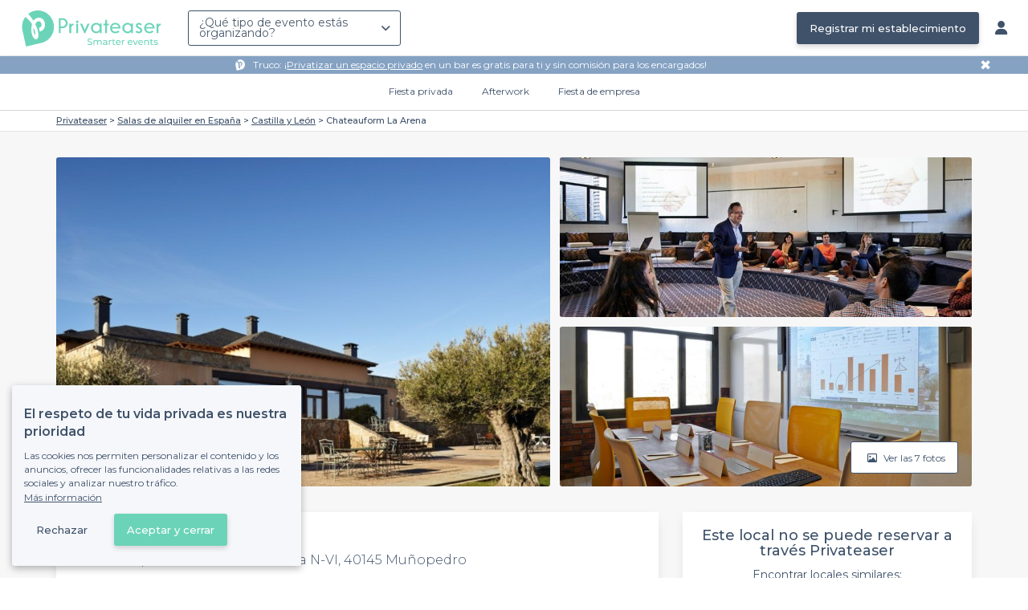

--- FILE ---
content_type: text/html; charset=utf-8
request_url: https://www.privateaser.es/local/11703-chateauform-la-arena
body_size: 22394
content:




<!DOCTYPE html>
<html lang="es">
  <head>
    <meta charset="utf-8">
    <meta http-equiv="Content-Type" content="text/html; charset=UTF-8">
    <meta name="viewport" content="initial-scale=1.0">

    <title>Chateauform La Arena | Privateaser</title>
    <meta name="description" content="Sala de alquiler en km 86 Carretera N-VI, 40145 Muñopedro. Encuentra toda la información que necesitas para organizar tu evento privado o profesional.">

    
    
  
    <link rel="canonical" href="https://www.privateaser.es/local/11703-chateauform-la-arena">
  



    
      <meta property="og:locale" content="es_ES">
      <meta property="og:type" content="website">
      <meta property="og:site_name" content="Privateaser">
      <meta property="og:title" content="Chateauform La Arena | Privateaser">
      <meta property="og:description" content="Sala de alquiler en km 86 Carretera N-VI, 40145 Muñopedro. Encuentra toda la información que necesitas para organizar tu evento privado o profesional.">
      <meta property="og:image" content="https://privateaser-media.s3.eu-west-1.amazonaws.com/etab_photos/11703/750x375/97934.jpg">
      <meta property="og:url" content="https://www.privateaser.es/local/11703-chateauform-la-arena">
      <meta name="twitter:card" content="summary" />
    

    

    
    
        <meta name="robots" content="index, follow"/>
    


    <meta property="fb:admins" content="683084590" />  
    <meta name="p:domain_verify" content="1e8fa714b6d7d462ddea5b63ce6bc271"/>  
    
    <link rel="apple-touch-icon" sizes="57x57" href="https://www.privateaser.es/static/img/favicon/apple-icon-57x57.png">
    <link rel="apple-touch-icon" sizes="60x60" href="https://www.privateaser.es/static/img/favicon/apple-icon-60x60.png">
    <link rel="apple-touch-icon" sizes="72x72" href="https://www.privateaser.es/static/img/favicon/apple-icon-72x72.png">
    <link rel="apple-touch-icon" sizes="76x76" href="https://www.privateaser.es/static/img/favicon/apple-icon-76x76.png">
    <link rel="apple-touch-icon" sizes="114x114" href="https://www.privateaser.es/static/img/favicon/apple-icon-114x114.png">
    <link rel="apple-touch-icon" sizes="120x120" href="https://www.privateaser.es/static/img/favicon/apple-icon-120x120.png">
    <link rel="apple-touch-icon" sizes="144x144" href="https://www.privateaser.es/static/img/favicon/apple-icon-144x144.png">
    <link rel="apple-touch-icon" sizes="152x152" href="https://www.privateaser.es/static/img/favicon/apple-icon-152x152.png">
    <link rel="apple-touch-icon" sizes="180x180" href="https://www.privateaser.es/static/img/favicon/apple-icon-180x180.png">
    <link rel="icon" type="image/png" sizes="192x192"  href="https://www.privateaser.es/static/img/favicon/android-icon-192x192.png">
    <link rel="icon" type="image/png" sizes="32x32" href="https://www.privateaser.es/static/img/favicon/favicon-32x32.png">
    <link rel="icon" type="image/png" sizes="96x96" href="https://www.privateaser.es/static/img/favicon/favicon-96x96.png">
    <link rel="icon" type="image/png" sizes="16x16" href="https://www.privateaser.es/static/img/favicon/favicon-16x16.png">


    
      <link rel="manifest" href="https://www.privateaser.es/static/manifest.json" crossorigin="use-credentials">
      <meta name="msapplication-TileImage" content="https://www.privateaser.es/static/img/favicon/ms-icon-144x144.png">
    
    <meta name="msapplication-TileColor" content="#ffffff">
    <meta name="theme-color" content="#ffffff">

    
    

    
      <script>
        window.dataLayer = window.dataLayer || [];
        
          dataLayer.push({content_group: "offering"})
        
        dataLayer.push({"abtest_experiments": [], "page_occasion": null, "page_value_proposition_header_visible": true});
        
           dataLayer.push({"page_area": "ES-OTHER", "page_offering_has_main_video": false, "page_offering_has_other_video": false, "page_offering_id": 11703, "page_offering_status": "published_non_bookable", "page_universe": "rental_room"})
        
      </script>
      
    
    <script>(function(w,d,s,l,i){w[l]=w[l]||[];w[l].push({'gtm.start':
    new Date().getTime(),event:'gtm.js'});var f=d.getElementsByTagName(s)[0],
    j=d.createElement(s),dl=l!='dataLayer'?'&l='+l:'';j.async=true;j.src=
    'https://www.googletagmanager.com/gtm.js?id='+i+dl+ '';f.parentNode.insertBefore(j,f);
    })(window,document,'script','dataLayer','GTM-W6T5TWS');
    </script>
  
    

    <link rel="preconnect" href="https://s3-eu-west-1.amazonaws.com/" crossorigin>
    <link rel="preconnect" href="https://privateaser-media.s3.eu-west-1.amazonaws.com/" crossorigin>

    <link rel="preconnect" href="https://fonts.googleapis.com">
    <link rel="preconnect" href="https://fonts.gstatic.com" crossorigin>
    <link href="https://fonts.googleapis.com/css2?family=Amaranth:wght@400;700&family=Montserrat:wght@300;400;500;600;700&display=swap" rel="stylesheet">

    <link rel="preconnect" href="//cdnjs.cloudflare.com">
    <link href="https://cdnjs.cloudflare.com/ajax/libs/font-awesome/6.6.0/css/all.min.css" rel="stylesheet">
    <link rel="stylesheet" href="/static/css/commons.a3dc9d0662a264ad5776acc4e343ea92939901de.min.css" type="text/css">
    
    
    <link rel="stylesheet" href="/static/css/venue.a3dc9d0662a264ad5776acc4e343ea92939901de.min.css" type="text/css">

  </head>

  <body class="venue">
    
      
    
    <noscript><iframe src="https://www.googletagmanager.com/ns.html?id=GTM-W6T5TWS"
    height="0" width="0" style="display:none;visibility:hidden"></iframe></noscript>
  
    

    

    <div class="global-wrapper clearfix">

        
            
        

        

<nav class="navbar navbar-full">
    <div class="navbar-container">
        <div class="menus-container">
            
            <div class="navbar-logo-mobile">
                <button class="hamburger hamburger--spin" id="mobile-menu-toggle" type="button">
                    <span class="hamburger-box"><span class="hamburger-inner"></span></span>
                </button>
                <a href="https://www.privateaser.es/">
                    
                        <img src="/static/img/PictoPrivateaserWeb-small.svg" class="logo-mobile"/>
                    
                </a>
            </div>
            <div class="navbar-logo-desktop">
                
                <a class="navbar-logo navbar-logo-without-baseline" href="https://www.privateaser.es/">
                    
                        <img src="https://www.privateaser.es/static/img/logo-privateaser.svg"alt="Privateaser">
                    
                </a>
            </div>

            
            <div class="occasion-picker-container">
                

<div id="occasion-picker" data-target="#occasion-picker-dropdown">
    <div class="dropdown-filter">
        <button class="dropdown-filter-button">
            
                <p>¿Qué tipo de evento estás organizando?</p>
            
        </button>
        <div id="occasion-picker-dropdown" class="dropdown-filter-pane dropdown-only">
            <div class="dropdown-pane-body pure-u-1">
                <div class="select-widget">
                    
                        
    <a href="https://www.privateaser.es/search?occasion=birthday_casual_party" class="prv-btn secondary column ">
        Fiesta privada
        <span>Cumpleaños, evento familiar...</span>
    </a>

                    
                    
    <a href="https://www.privateaser.es/search?occasion=afterwork_pro" class="prv-btn secondary column ">
        Afterwork
        <span>Despedida o copas entre compañeros...</span>
    </a>

                    
    <a href="https://www.privateaser.es/search?occasion=corporate_party" class="prv-btn secondary column ">
        Fiesta de empresa
        <span>Aniversario, Cena, Cóctel...</span>
    </a>

                    
                </div>
            </div>
        </div>
    </div>
</div>
            </div>

            
                <div class="referal-link visible-sm-up-inline">
                    <a class="prv-btn primary-blue" href="https://www.joy.io/es/demo-privateaser" target="_blank">
                        Registrar mi establecimiento
                    </a>
                </div>
            
        </div>
        <div class="visible-sm-up-inline">
            <div class="icons-container">
                
                
                <a href="https://app.privateaser.com/">
                    <i class="fa fa-solid fa-user fa-lg" aria-hidden="true"></i>
                </a>
            </div>
        </div>
    </div>
</nav>

        <div class="content-wrapper">
            

  
    <div class="pure-g text-center " id="value-proposition-header">
      <div class="pure-u-1-24-sm"></div>
      <div class="pure-u-22-24 value-proposition-header-content">
        <span class="visible-md-up">
          <img src="https://www.privateaser.es/static/img/picto-white.png" alt="Logo privateaser" class="picto-white">
        </span>
        <span>
          <p>Truco: ¡<a href="https://www.privateaser.es/search?espace-clos=1&amp;universe=bar">Privatizar un espacio privado</a> en un bar es gratis para ti y sin comisión para los encargados!</p>

        </span>
      </div>
      <div class="pure-u-1-24" id="close">✖</div>
    </div>
  

            
            





<div class="subnav-bar">
  
  
    
  <a class="subnav-bar-item "
     href=https://www.privateaser.es/search?occasion=birthday_casual_party>
    Fiesta privada
  </a>
  
  
  <div class="subnav-dropdown pure-g">
    <div class="pure-u-1 subnav-dropdown-link-container">
      
        
  <a class="subnav-dropdown-link"
     href="/search?occasion=birthday_casual_party&amp;universe=bar">
    <div class="shadow-overlay">
      <picture class="with-2-links">
        <source srcset="https://www.privateaser.es/static/es/img/header/birthday_casual_party-bar.webp"
                media="(min-width: 58em)" type="image/webp">
        <source srcset="https://www.privateaser.es/static/es/img/header/birthday_casual_party-bar-tablet.webp"
                media="(min-width: 40em)" type="image/webp">
        <source srcset="https://www.privateaser.es/static/es/img/header/birthday_casual_party-bar.jpg"
                media="(min-width: 58em)" type="image/jpeg">
        <source srcset="https://www.privateaser.es/static/es/img/header/birthday_casual_party-bar-tablet.jpg"
                media="(min-width: 40em)" type="image/jpeg">
          <img src="https://www.privateaser.es/static/es/img/header/birthday_casual_party-bar.jpg"
              class="with-2-links"
              alt="Reserva un bar" loading="lazy" >
      </picture>

      <span class="subnav-dropdown-link-title bolder">
          Reserva un bar<br/><span class="subnav-dropdown-link-subtitle">Ver los locales</span>
        </span>
    </div>
</a>

      
        
  <a class="subnav-dropdown-link"
     href="/search?occasion=birthday_casual_party&amp;universe=restaurant">
    <div class="shadow-overlay">
      <picture class="with-2-links">
        <source srcset="https://www.privateaser.es/static/es/img/header/restaurant.webp"
                media="(min-width: 58em)" type="image/webp">
        <source srcset="https://www.privateaser.es/static/es/img/header/restaurant-tablet.webp"
                media="(min-width: 40em)" type="image/webp">
        <source srcset="https://www.privateaser.es/static/es/img/header/restaurant.jpg"
                media="(min-width: 58em)" type="image/jpeg">
        <source srcset="https://www.privateaser.es/static/es/img/header/restaurant-tablet.jpg"
                media="(min-width: 40em)" type="image/jpeg">
          <img src="https://www.privateaser.es/static/es/img/header/restaurant.jpg"
              class="with-2-links"
              alt="Restaurante para grupos" loading="lazy" >
      </picture>

      <span class="subnav-dropdown-link-title bolder">
          Restaurante para grupos<br/><span class="subnav-dropdown-link-subtitle">Ver los locales</span>
        </span>
    </div>
</a>

      
    </div>
    <div class="overlay"></div>
  </div>


  
  
  <a class="subnav-bar-item "
     href=https://www.privateaser.es/search?occasion=afterwork_pro>
    Afterwork
  </a>
  
  
  <div class="subnav-dropdown pure-g">
    <div class="pure-u-1 subnav-dropdown-link-container">
      
        
  <a class="subnav-dropdown-link"
     href="/search?occasion=afterwork_pro">
    <div class="shadow-overlay">
      <picture class="with-1-links">
        <source srcset="https://www.privateaser.es/static/es/img/header/afterwork_pro.webp"
                media="(min-width: 58em)" type="image/webp">
        <source srcset="https://www.privateaser.es/static/es/img/header/afterwork_pro-tablet.webp"
                media="(min-width: 40em)" type="image/webp">
        <source srcset="https://www.privateaser.es/static/es/img/header/afterwork_pro.jpg"
                media="(min-width: 58em)" type="image/jpeg">
        <source srcset="https://www.privateaser.es/static/es/img/header/afterwork_pro-tablet.jpg"
                media="(min-width: 40em)" type="image/jpeg">
          <img src="https://www.privateaser.es/static/es/img/header/afterwork_pro.jpg"
              class="with-1-links"
              alt="Copas entre compañeros de trabajo" loading="lazy" >
      </picture>

      <span class="subnav-dropdown-link-title bolder">
          Copas entre compañeros de trabajo<br/><span class="subnav-dropdown-link-subtitle">Ver los locales</span>
        </span>
    </div>
</a>

      
    </div>
    <div class="overlay"></div>
  </div>


  
  <a class="subnav-bar-item "
     href=https://www.privateaser.es/search?occasion=corporate_party>
    Fiesta de empresa
  </a>
  
  
  <div class="subnav-dropdown pure-g">
    <div class="pure-u-1 subnav-dropdown-link-container">
      
        
  <a class="subnav-dropdown-link"
     href="/search?occasion=corporate_party&amp;universe=bar">
    <div class="shadow-overlay">
      <picture class="with-3-links">
        <source srcset="https://www.privateaser.es/static/es/img/header/corporate_party-bar.webp"
                media="(min-width: 58em)" type="image/webp">
        <source srcset="https://www.privateaser.es/static/es/img/header/corporate_party-bar-tablet.webp"
                media="(min-width: 40em)" type="image/webp">
        <source srcset="https://www.privateaser.es/static/es/img/header/corporate_party-bar.jpg"
                media="(min-width: 58em)" type="image/jpeg">
        <source srcset="https://www.privateaser.es/static/es/img/header/corporate_party-bar-tablet.jpg"
                media="(min-width: 40em)" type="image/jpeg">
          <img src="https://www.privateaser.es/static/es/img/header/corporate_party-bar.jpg"
              class="with-3-links"
              alt="Reserva un bar" loading="lazy" >
      </picture>

      <span class="subnav-dropdown-link-title bolder">
          Reserva un bar<br/><span class="subnav-dropdown-link-subtitle">Ver los locales</span>
        </span>
    </div>
</a>

      
        
  <a class="subnav-dropdown-link"
     href="/search?occasion=corporate_party&amp;universe=restaurant">
    <div class="shadow-overlay">
      <picture class="with-3-links">
        <source srcset="https://www.privateaser.es/static/es/img/header/restaurant.webp"
                media="(min-width: 58em)" type="image/webp">
        <source srcset="https://www.privateaser.es/static/es/img/header/restaurant-tablet.webp"
                media="(min-width: 40em)" type="image/webp">
        <source srcset="https://www.privateaser.es/static/es/img/header/restaurant.jpg"
                media="(min-width: 58em)" type="image/jpeg">
        <source srcset="https://www.privateaser.es/static/es/img/header/restaurant-tablet.jpg"
                media="(min-width: 40em)" type="image/jpeg">
          <img src="https://www.privateaser.es/static/es/img/header/restaurant.jpg"
              class="with-3-links"
              alt="Restaurante para grupos" loading="lazy" >
      </picture>

      <span class="subnav-dropdown-link-title bolder">
          Restaurante para grupos<br/><span class="subnav-dropdown-link-subtitle">Ver los locales</span>
        </span>
    </div>
</a>

      
        
  <a class="subnav-dropdown-link"
     href="/search?occasion=corporate_party&amp;universe=rental_room">
    <div class="shadow-overlay">
      <picture class="with-3-links">
        <source srcset="https://www.privateaser.es/static/es/img/header/corporate_party-rental_room.webp"
                media="(min-width: 58em)" type="image/webp">
        <source srcset="https://www.privateaser.es/static/es/img/header/corporate_party-rental_room-tablet.webp"
                media="(min-width: 40em)" type="image/webp">
        <source srcset="https://www.privateaser.es/static/es/img/header/corporate_party-rental_room.jpg"
                media="(min-width: 58em)" type="image/jpeg">
        <source srcset="https://www.privateaser.es/static/es/img/header/corporate_party-rental_room-tablet.jpg"
                media="(min-width: 40em)" type="image/jpeg">
          <img src="https://www.privateaser.es/static/es/img/header/corporate_party-rental_room.jpg"
              class="with-3-links"
              alt="Reserva una sala" loading="lazy" >
      </picture>

      <span class="subnav-dropdown-link-title bolder">
          Reserva una sala<br/><span class="subnav-dropdown-link-subtitle">Ver los locales</span>
        </span>
    </div>
</a>

      
    </div>
    <div class="overlay"></div>
  </div>



  
  
</div>
<div id="subnav-overlay"></div>
            <div id="root">
                
    

    
    <div class="breadcrumb-wrapper">
        <div class="container bread">
            <div class="breadcrumb">
  <div id="breadcrumb">
    <ol itemscope itemtype="https://schema.org/BreadcrumbList" class="bolder">
      <li itemprop="itemListElement" itemscope itemtype="https://schema.org/ListItem">
        <a itemtype="https://schema.org/Thing" href="/" itemprop="item">
          <span itemprop="name">Privateaser</span>
        </a>
        <meta itemprop="position" content="1"/>
      </li>
      
        
          <li itemprop="itemListElement" itemscope itemtype="https://schema.org/ListItem">
            <a itemtype="https://schema.org/Thing" itemprop="item" href="/alquiler-espacios/top-salas-eventos-espana">
              <span itemprop="name">Salas de alquiler en España</span>
            </a>
            <meta itemprop="position" content="2"/>
          </li>
        
      
        
          <li itemprop="itemListElement" itemscope itemtype="https://schema.org/ListItem">
            <a itemtype="https://schema.org/Thing" itemprop="item" href="https://www.privateaser.es/alquiler-espacios/top-salas-alquiler-castilla-y-leon">
              <span itemprop="name">Castilla y León</span>
            </a>
            <meta itemprop="position" content="3"/>
          </li>
        
      
        
          <li><a><span>Chateauform La Arena</span></a></li>
        
      
    </ol>
  </div>
</div>
        </div>
    </div>
    
    
    <div itemscope itemtype="https://schema.org/LocalBusiness">
    
        <div id="navbar-container">
            <nav id="venue-nav" ref="venueNav">
    <div class="container">
        <ul class="nav">
            
            <li>
                <a class="nav-scroll" href="#summary" @click="anchorClick('offering_subnav_anchor_click', 'main_infos')">
                Acerca</a>
            </li>
            

            <li class="hidden-xs">
                <a class="nav-scroll" href="#informations" @click="anchorClick('offering_subnav_anchor_click', 'informations')">
                Información útil</a>
            </li>
            <li class="hidden-xs">
                <a class="nav-scroll" href="#location-hours" @click="anchorClick('offering_subnav_anchor_click', 'geo_infos')">
                Horarios y ubicación</a>
            </li>
            <li class="hidden-xs">
                <a class="nav-scroll" href="#reviews" @click="anchorClick('offering_subnav_anchor_click', 'reviews')">
                Comentarios (0)</a>
            </li>
            
        </ul>
    </div>
</nav>
        </div>

        <div class="container">
            <div class="row">
                


    <media-light-box
        v-if="(coverLightBoxOfferingMedias && coverLightBoxOfferingMedias.length)
        || (coverLightBoxReviewsMedias && coverLightBoxReviewsMedias.length)"
        ref="coverLightBox"
        :offering-medias="coverLightBoxOfferingMedias"
        :reviews-medias="coverLightBoxReviewsMedias"
        @open="mediaLightBoxOpened()"
        @close="mediaLightBoxClosed()"
        @slide-change="mediaLightBoxSlideChanged($event)">
    </media-light-box>

    <div id="gallery">
        
            
            
                    <meta itemprop="image" content="https://privateaser-media.s3.eu-west-1.amazonaws.com/etab_photos/11703/original/97934.jpg">
            
                    <meta itemprop="image" content="https://privateaser-media.s3.eu-west-1.amazonaws.com/etab_photos/11703/1500x750/97934.jpg">
            
                    <meta itemprop="image" content="https://privateaser-media.s3.eu-west-1.amazonaws.com/etab_photos/11703/750x375/97934.jpg">
            
                    <meta itemprop="image" content="https://privateaser-media.s3.eu-west-1.amazonaws.com/etab_photos/11703/450x300/97934.jpg">
            
                    <meta itemprop="image" content="https://privateaser-media.s3.eu-west-1.amazonaws.com/etab_photos/11703/400x204/97934.jpg">
            
        
            
            
                    <meta itemprop="image" content="https://privateaser-media.s3.eu-west-1.amazonaws.com/etab_photos/11703/original/97930.jpg">
            
                    <meta itemprop="image" content="https://privateaser-media.s3.eu-west-1.amazonaws.com/etab_photos/11703/1500x750/97930.jpg">
            
                    <meta itemprop="image" content="https://privateaser-media.s3.eu-west-1.amazonaws.com/etab_photos/11703/750x375/97930.jpg">
            
                    <meta itemprop="image" content="https://privateaser-media.s3.eu-west-1.amazonaws.com/etab_photos/11703/450x300/97930.jpg">
            
                    <meta itemprop="image" content="https://privateaser-media.s3.eu-west-1.amazonaws.com/etab_photos/11703/400x204/97930.jpg">
            
        
            
            
                    <meta itemprop="image" content="https://privateaser-media.s3.eu-west-1.amazonaws.com/etab_photos/11703/original/97931.jpg">
            
                    <meta itemprop="image" content="https://privateaser-media.s3.eu-west-1.amazonaws.com/etab_photos/11703/1500x750/97931.jpg">
            
                    <meta itemprop="image" content="https://privateaser-media.s3.eu-west-1.amazonaws.com/etab_photos/11703/750x375/97931.jpg">
            
                    <meta itemprop="image" content="https://privateaser-media.s3.eu-west-1.amazonaws.com/etab_photos/11703/450x300/97931.jpg">
            
                    <meta itemprop="image" content="https://privateaser-media.s3.eu-west-1.amazonaws.com/etab_photos/11703/400x204/97931.jpg">
            
        
            
            
                    <meta itemprop="image" content="https://privateaser-media.s3.eu-west-1.amazonaws.com/etab_photos/11703/original/97933.jpg">
            
                    <meta itemprop="image" content="https://privateaser-media.s3.eu-west-1.amazonaws.com/etab_photos/11703/1500x750/97933.jpg">
            
                    <meta itemprop="image" content="https://privateaser-media.s3.eu-west-1.amazonaws.com/etab_photos/11703/750x375/97933.jpg">
            
                    <meta itemprop="image" content="https://privateaser-media.s3.eu-west-1.amazonaws.com/etab_photos/11703/450x300/97933.jpg">
            
                    <meta itemprop="image" content="https://privateaser-media.s3.eu-west-1.amazonaws.com/etab_photos/11703/400x204/97933.jpg">
            
        
            
            
                    <meta itemprop="image" content="https://privateaser-media.s3.eu-west-1.amazonaws.com/etab_photos/11703/original/97936.jpg">
            
                    <meta itemprop="image" content="https://privateaser-media.s3.eu-west-1.amazonaws.com/etab_photos/11703/1500x750/97936.jpg">
            
                    <meta itemprop="image" content="https://privateaser-media.s3.eu-west-1.amazonaws.com/etab_photos/11703/750x375/97936.jpg">
            
                    <meta itemprop="image" content="https://privateaser-media.s3.eu-west-1.amazonaws.com/etab_photos/11703/450x300/97936.jpg">
            
                    <meta itemprop="image" content="https://privateaser-media.s3.eu-west-1.amazonaws.com/etab_photos/11703/400x204/97936.jpg">
            
        
            
            
                    <meta itemprop="image" content="https://privateaser-media.s3.eu-west-1.amazonaws.com/etab_photos/11703/original/97932.jpg">
            
                    <meta itemprop="image" content="https://privateaser-media.s3.eu-west-1.amazonaws.com/etab_photos/11703/1500x750/97932.jpg">
            
                    <meta itemprop="image" content="https://privateaser-media.s3.eu-west-1.amazonaws.com/etab_photos/11703/750x375/97932.jpg">
            
                    <meta itemprop="image" content="https://privateaser-media.s3.eu-west-1.amazonaws.com/etab_photos/11703/450x300/97932.jpg">
            
                    <meta itemprop="image" content="https://privateaser-media.s3.eu-west-1.amazonaws.com/etab_photos/11703/400x204/97932.jpg">
            
        
            
            
                    <meta itemprop="image" content="https://privateaser-media.s3.eu-west-1.amazonaws.com/etab_photos/11703/original/97935.jpg">
            
                    <meta itemprop="image" content="https://privateaser-media.s3.eu-west-1.amazonaws.com/etab_photos/11703/1500x750/97935.jpg">
            
                    <meta itemprop="image" content="https://privateaser-media.s3.eu-west-1.amazonaws.com/etab_photos/11703/750x375/97935.jpg">
            
                    <meta itemprop="image" content="https://privateaser-media.s3.eu-west-1.amazonaws.com/etab_photos/11703/450x300/97935.jpg">
            
                    <meta itemprop="image" content="https://privateaser-media.s3.eu-west-1.amazonaws.com/etab_photos/11703/400x204/97935.jpg">
            
        

        <div class="medias-desktop has-3-photos">
            
            

            <img class="photo-1" src="https://privateaser-media.s3.eu-west-1.amazonaws.com/etab_photos/11703/1500x750/97934.jpg" alt="Chateauform La Arena, rental_room" @click="onMainGalleryClick(0)"  />

            
                
                <img class="photo-2" src="https://privateaser-media.s3.eu-west-1.amazonaws.com/etab_photos/11703/750x375/97930.jpg" alt="Chateauform La Arena, rental_room" @click="onMainGalleryClick(1)"  />
            
                
                <img class="photo-3" src="https://privateaser-media.s3.eu-west-1.amazonaws.com/etab_photos/11703/750x375/97931.jpg" alt="Chateauform La Arena, rental_room" @click="onMainGalleryClick(2)"  />
            
        </div>

        <div class="visible-xs-down medias-mobile">
            
                <multiple-slide-per-view-carousel ref="carousel" :medias="offeringMedias.concat(reviewsMedias)" @click="onMainGalleryClick($event)"></multiple-slide-per-view-carousel>
                    <div class="carousel-ssr">
                        
                            
                                <img src="https://privateaser-media.s3.eu-west-1.amazonaws.com/etab_photos/11703/1500x750/97934.jpg" alt="Chateauform La Arena, rental_room" />
                            
                        
                            
                                <img src="https://privateaser-media.s3.eu-west-1.amazonaws.com/etab_photos/11703/1500x750/97930.jpg" alt="Chateauform La Arena, rental_room" />
                            
                        
                    </div>
                </multiple-slide-per-view-carousel>
            
        </div>

        <button id="btn-show-medias" class="prv-btn secondary" @click="onMainGalleryClick(0)">
            <span class="hidden-xs-down">
                <i class="fa fa-regular fa-image fa-" aria-hidden="true"></i> Ver las 7 fotos
            </span>

            <span class="visible-xs-down">
                <i class="fa fa-regular fa-image fa-" aria-hidden="true"></i> 7
            </span>
        </button>
    </div>

            </div>

            <div class="row">
                <div id="details" class="col-lg-8">
                    
                    






<section id="summary" class="anchor">

    <div class="content">
        <div class="cover-overlay">

            
            <div class="cover-title">
                <h1 itemprop="name">
                    Chateauform La Arena
                </h1>
            </div>

            
            

            <div class="row">
                <div class="col-xs-12 cover-summary">

                    
                    <div class="name-address">
                        <h2>
                            
  
  <span itemscope
        itemtype="https://schema.org/PostalAddress"
        itemprop="address" >
    Sala de alquiler
    en km 86 Carretera N-VI, 40145 Muñopedro
    <meta itemprop="addressCountry" content="ES">
    <meta itemprop="addressLocality" content="Muñopedro">
    <meta itemprop="postalCode" content="40145">
    <meta itemprop="streetAddress" content="km 86 Carretera N-VI">
  </span>

                        </h2>
                        
                        <div itemprop="geo" itemscope itemtype="https://schema.org/GeoCoordinates">
                            <meta itemprop="latitude" content="40.827253">
                            <meta itemprop="longitude" content="-4.454466">
                        </div>
                        
                        
                        <div class="location">
                            <p class="text access"></p>
                        </div>
                    </div>

                    
    
    
    

    

                </div>
            </div>

            
            

    
    


<hr>
<div class="features">
    <div class="feature">
        <div class="feature-icon">
            <i class="img bg-wallet-m"></i>
        </div>
        <div class="feature-text">
            
            <div class="feature-title">a partir de</div>
            
            <div class="feature-content">
                <p>
                    
                    <span itemprop="priceRange">
                        Presupuesto
                    </span>
                    
                </p>
            </div>
        </div>
    </div>
    <div class="feature">
        <meta itemprop="publicAccess" content="true">
        <div class="feature-icon">
            <i class="img bg-group-m"></i>
        </div>
        <div class="feature-text">
            <div class="feature-title">Aforo max</div>
            <div class="feature-content">
                <p>
                    <meta itemprop="maximumAttendeeCapacity" content="50">
                    
  
    <strong>50</strong> pers.
  

                </p>
            </div>
        </div>
    </div>
    <div class="feature">
        <div class="feature-icon">
            <i class="icon space"></i>
        </div>
        <div class="feature-text">
            <div class="feature-title">
                Privatización
            </div>
            <div class="feature-content">
                <p>
                
                    Completa
                
                </p>
            </div>
        </div>
    </div>
    <div class="feature">
        <div class="feature-icon">
            <i class="img bg-clock-m"></i>
        </div>
        <div class="feature-text">
            <div class="feature-title">Abierto hasta</div>
            <div class="feature-content">
                
                <p>05:00</p>
            </div>
        </div>
    </div>
</div>

        </div>

        
        

        

        

        

        
    </div>
</section>
                    
                    



<section id="atmosphere_and_activities" class="anchor">
    
        
            <h2>Actividades</h2>
            <div class='content'>
                
                    <h3>Actividades propuestas</h3>
                    

<ul class="block-list block-list-4">
    
    <li>
        <div class="ico">
            <i class="img bg-check-circle-m"></i>
        </div>
        <div class="item">
            
            Billar
            
        </div>
    </li>
    
    <li>
        <div class="ico">
            <i class="img bg-check-circle-m"></i>
        </div>
        <div class="item">
            
            Futbolín
            
        </div>
    </li>
    
    <li>
        <div class="ico">
            <i class="img bg-check-circle-m"></i>
        </div>
        <div class="item">
            
            Dardos
            
        </div>
    </li>
    
    <li>
        <div class="ico">
            <i class="img bg-check-circle-m"></i>
        </div>
        <div class="item">
            
            Videojuegos
            
        </div>
    </li>
    
    <li>
        <div class="ico">
            <i class="img bg-check-circle-m"></i>
        </div>
        <div class="item">
            
            Equipo de karaoke
            
        </div>
    </li>
    
</ul>


                
                
            </div>
        
    
</section>
                    

                    
                    



<section id="informations" class="anchor">
    <h2>Información útil</h2>
    <div class="content">
        

        
        

<h3>Equipamientos &amp; Servicios</h3>
<ul class="block-list block-list-4">
    
    <li>
        <div class="ico">
            <i class="img bg-check-circle-m"></i>
        </div>
        <div class="item">
            
            Accesible para personas con movilidad reducida
            
        </div>
    </li>
    
    <li>
        <div class="ico">
            <i class="img bg-check-circle-m"></i>
        </div>
        <div class="item">
            
            Material de proyección
            
        </div>
    </li>
    
    <li>
        <div class="ico">
            <i class="img bg-check-circle-m"></i>
        </div>
        <div class="item">
            
            Terraza
            
        </div>
    </li>
    
    <li>
        <div class="ico">
            <i class="img bg-check-circle-m"></i>
        </div>
        <div class="item">
            
            Posibilidad de poner tu propia música
            
        </div>
    </li>
    
    <li>
        <div class="ico">
            <i class="img bg-check-circle-m"></i>
        </div>
        <div class="item">
            
            Wifi
            
        </div>
    </li>
    
    <li>
        <div class="ico">
            <i class="img bg-check-circle-m"></i>
        </div>
        <div class="item">
            
            Jardín / Patio
            
        </div>
    </li>
    
    <li>
        <div class="ico">
            <i class="img bg-check-circle-m"></i>
        </div>
        <div class="item">
            
            Equipo de sonido
            
        </div>
    </li>
    
    <li>
        <div class="ico">
            <i class="img bg-check-circle-m"></i>
        </div>
        <div class="item">
            
            Micro
            
        </div>
    </li>
    
    <li>
        <div class="ico">
            <i class="img bg-check-circle-m"></i>
        </div>
        <div class="item">
            
            Guardaropa
            
        </div>
    </li>
    
    <li>
        <div class="ico">
            <i class="img bg-check-circle-m"></i>
        </div>
        <div class="item">
            
            Parking
            
        </div>
    </li>
    
    <li>
        <div class="ico">
            <i class="img bg-check-circle-m"></i>
        </div>
        <div class="item">
            
            Pizzara
            
        </div>
    </li>
    
    <li>
        <div class="ico">
            <i class="img bg-check-circle-m"></i>
        </div>
        <div class="item">
            
            Juegos de mesa
            
        </div>
    </li>
    
</ul>


        

        

        
        
        <hr />
        

        <h3>Alojamiento</h3>

        <ul class="block-list block-list-3 offering-available-features">
            <li>
                <div>
                    <i class="img bg-check-circle-m"></i>
                </div>
                <div class="item">
                    Acepta pernoctaciones
                </div>
            </li>
        </ul>
        

        <hr />

        <div class="text">
            <div itemprop="description">
                <div class="offering-seo-description truncate-overflow">
                    <p><strong>Chateauform La Arena</strong> es una verdadera explosión de naturaleza, uno de los <a href="https://www.privateaser.es/alquiler-espacios/top-espacios-eventos-madrid">mejores espacios para eventos en Madrid</a> sin duda alguna. Se encuentra situado al sur de la Sierra de Guadarrama, concretamente en la carretera Madrid-la Coruña. </p>

<p>Esta casa rural cuenta con un estilo sobrio, elegante e íntimo que hará de tus <strong>reuniones corporativas</strong> un éxito absoluto. Sus horarios podrán adaptarse a tu evento sin problemas dándote así libertad absoluta y un servicio personalizado y al detalle. </p>

<p>Una casa convertida en un <strong>centro de congresos</strong> con alma y vida. Chateauform La Arena, es un espacio con encanto y con una atmósfera agreste, bella y extrema. Sus <strong>8 salas de reunión</strong> tienen un toque diferente que hará que tu evento corporativo triunfe. Un concepto más relajado donde la libertad manda: podréis andar descalzos y descansar en sus cómodos pufs mientras intercambiáis ideas de manera informal y productiva. ¡Nos parece una <strong>opción muy original</strong> en Madrid para un seminario!</p>

<p>Chateauform La Arena cuenta con una <strong>propuesta gastronómica</strong> mediterránea basada en la calidad del producto con técnicas modernas. Además, cuenta con un sinfín de <strong>actividades</strong> para desconectar y disfrutar de la naturaleza. ¡No lo pienses más y reserva este extraordinario espacio para tu evento corporativo en Madrid! Tu reserva con <a href="https://www.privateaser.es/">Privateaser</a> es siempre <strong>gratuita</strong>.</p>

                </div>

                <a class="read-more">Leer más</a>
            </div>
        </div>
    </div>
</section>
                    <section id="location-hours" class="anchor">
    <h2>Horarios y ubicación de Chateauform La Arena</h2>

    <div class="pure-g content row">
        <div class="location pure-u-1 pure-u-lg-1-2">
            <h3>Chateauform La Arena</h3>

            <p class="text address-phone">
                

                
                
                    km 86 Carretera N-VI
                
                <br>

                
                
                    40145 Muñopedro
                
                <br>

                
                
                
                
                <a href="https://www.google.com/maps/search/?api=1&amp;query=km%2086%20Carretera%20N-VI%2040145%20Mu%C3%B1opedro&amp;query_place_id=ChIJVVF5g5ThQA0R-5Nk1mmm8ZU" target="_blank">
                    Ver en el mapa
                </a>
            </p>
            <p class="text access"></p>
        </div>

        <div class="weekday-booking-conditions pure-u-1 pure-u-lg-1-2">
            <h3>Horarios de reserva</h3>

            <p class="weekday-booking-conditions-warning">Pueden ser diferentes de los horarios de apertura al público</p>

            
                <meta itemprop="openingHours" content="Mo-Su 07:30-05:00">
            

            <table class="table">
                <tbody>
                
                    
                    <tr>
                        <td class="day">
                            
                                
                                
                                De lunes a domingo
                            
                        </td>
                        <td class="hours">
                            
                                <strong>
                                    07:30 – 05:00
                                </strong>
                            
                        </td>
                    </tr>
                
                </tbody>
            </table>

            
        </div>
    </div>
</section>
                    

<section id="reviews" class="anchor">
    <h2>Comentarios</h2>

    <div class="content">
        
    
        <div class="reviews-headline">
            <p class="empty-state">Este establecimiento todavía no tiene comentarios sobre Privateaser.</p>
        </div>
    

    <div v-if="reviewsMedias.length > 0">
        <h3 class='review-media-title'>Fotos y vídeos de los comentarios</h3>

        <inline-thumbnails
            :medias="[...reviewsMedias]"
            @media-selected="onThumbnailAllReviewsClick($event)"
        >
        </inline-thumbnails>
    </div>

    
        <hr>
    


        

        
    </div>
</section>

<reviews-modal :show="showReviews" :reviews-data="reviews" :medias-grouped-by-review="mediasGroupedByReview"  @close="showReviews=false" @media-selected="onThumbnailReviewClick($event.index, $event.id)">
    <template>
        
    
        <div class="reviews-headline">
            <p class="empty-state">Este establecimiento todavía no tiene comentarios sobre Privateaser.</p>
        </div>
    

    <div v-if="reviewsMedias.length > 0">
        <h3 class='review-media-title'>Fotos y vídeos de los comentarios</h3>

        <inline-thumbnails
            :medias="[...reviewsMedias]"
            @media-selected="onThumbnailAllReviewsClick($event)"
        >
        </inline-thumbnails>
    </div>

    

    </template>
</reviews-modal>
                    


  <section id="presets">
    <h2>Este local es uno de nuestros favoritos</h2>
    <div class="content">
      
      <ul class="block-list block-list-3">
        
          <li class="preset">
            <div class="ico">
              <i class="fa fa-solid fa-star fa-" aria-hidden="true"></i>
            </div>
            <div class="item">
              <a href="https://www.privateaser.es/alquiler-espacios/top-salas-eventos-espana">Las mejores salas de alquiler - España</a>
            </div>
          </li>
        
          <li class="preset">
            <div class="ico">
              <i class="fa fa-solid fa-star fa-" aria-hidden="true"></i>
            </div>
            <div class="item">
              <a href="https://www.privateaser.es/alquiler-espacios/top-salas-alquiler-castilla-la-mancha">Las mejores salas de alquiler - Castilla-La Mancha</a>
            </div>
          </li>
        
          <li class="preset">
            <div class="ico">
              <i class="fa fa-solid fa-star fa-" aria-hidden="true"></i>
            </div>
            <div class="item">
              <a href="https://www.privateaser.es/alquiler-espacios/top-salas-alquiler-castilla-y-leon">Las mejores salas de alquiler - Castilla y León</a>
            </div>
          </li>
        
      </ul>
    </div>

    
  </section>

                    


                </div>
                <div id="aside" class="col-lg-4">
                    
                    



<section id="booking-form-wrapper">
    
        <div class="not-bookable">
            <h4>Este local no se puede reservar a través Privateaser</h4>
            
                <p class="preset-list">
                    Encontrar locales similares:
                </p>
                <ul>
                    
                        <li>
                            <a href="https://www.privateaser.es/alquiler-espacios/top-salas-alquiler-castilla-y-leon">Las mejores salas de alquiler - Castilla y León</a>
                        </li>
                    
                </ul>
            
            <p class="text-muted">Si eres propietario de un local <a href="
https://www.joy.io/es/demo-privateaser" target="_blank">ponte en contacto con nostros</a></p>
        </div>
    
</section>
                    <section id="reassurance" class="seo-only">
  <div class="content  content-dark ">
    <div class="text">

      

        <h3>Encuentra el lugar perfecto para tu evento</h3>
        <p>
          Miles de lugares adaptados para grupos para reservar o privatizar en línea, gratis
        </p>
        <a id="reassurance-search-btn" class="btn btn-round btn-plain" href="https://www.privateaser.es/search">
          Buscar
        </a>

      
    </div>
  </div>
</section>
                </div>
            </div>
            <div class="row" id="similar-venues-container">
                
    <section id="similar-venues">
        <h2>También te gustará...</h2>
        <div class="content">
            <ul class="pure-g similar-venues-list">
                
                    
                    <li class="pure-u-xl-1-3 pure-u-lg-1-3 pure-u-md-1-1 pure-u-sm-1-1 pure-u-xs-1 venue-card-container ">
                        <div class="venue-card">
                            
                            
                            
                            










<div
    onclick="window.open('https://www.privateaser.es/local/3656-fincamolina')"
    
>
    
    <div 
    >
        

        
        <div class="photo-section">
            
                
                
                
                
                <div class="carousel">
                    <img 
                    loading="lazy"
                    src="https://privateaser-media.s3.eu-west-1.amazonaws.com/etab_photos/3656/450x300/21175.jpg"
                    alt="Finca Molina, Sala de alquiler Valdemorillo  #0"
                    class="venue-photo black-and-white"/>
                </div>
            
            
        </div>

        
        <div class="tags rating-tags">
            
        </div>

        
        <div class="info-wrapper">

            <div class="primary-infos">
                <h3 class="venue-name">
                    <a href="https://www.privateaser.es/local/3656-fincamolina">
                        
                        <span>Finca Molina</span>
                    </a>
                </h3>
                
                

                
                
                    
                    
                    
                        <div class="inline-info capacity">
                            <img src="/static/img/pictos/user.svg" class="picto">Desde 600 hasta 1000 pers.
                        </div>
                    
                

                
                
                    <div class="inline-info place"
                        
                    >
                        <img src="/static/img/pictos/marker.svg" class="picto">
                        <span>Valdemorillo</span>
                        
                    </div>

                    
                
            </div>

            <div class="secondary-infos">
                
                <div class="price bolder">
                    <div>
                        
    
        
    
    
    
    

    
        
        
            

            
                
                
                

                
                
            
        

        
        
            
        
    

    
        A partir de
        12000 €
    

    

                    </div>
                </div>

                
                
                    <div class="subtitle-not-bookable">
                        <i class="fa fa-solid fa-lock fa-" aria-hidden="true"></i> Establecimiento no reservable
                    </div>
                
            </div>

            
            
                <a class="venue-card-info-overlay" href="https://www.privateaser.es/local/3656-fincamolina" target="_blank"></a>
            
        </div>

    </div>
</div>
                        </div>
                    </li>
                    
                
                    
                    <li class="pure-u-xl-1-3 pure-u-lg-1-3 pure-u-md-1-1 pure-u-sm-1-1 pure-u-xs-1 venue-card-container ">
                        <div class="venue-card">
                            
                            
                            
                            










<div
    onclick="window.open('https://www.privateaser.es/local/6768-euroforum')"
    
>
    
    <div 
    >
        

        
        <div class="photo-section">
            
                
                
                
                
                <div class="carousel">
                    <img 
                    loading="lazy"
                    src="https://privateaser-media.s3.eu-west-1.amazonaws.com/etab_photos/6768/450x300/50166.jpg"
                    alt="Euroforum, Sala de alquiler San Lorenzo de El Escorial San Lorenzo del El Escorial #0"
                    class="venue-photo black-and-white"/>
                </div>
            
            
        </div>

        
        <div class="tags rating-tags">
            
        </div>

        
        <div class="info-wrapper">

            <div class="primary-infos">
                <h3 class="venue-name">
                    <a href="https://www.privateaser.es/local/6768-euroforum">
                        
                        <span>Euroforum</span>
                    </a>
                </h3>
                
                

                
                
                    
                    
                    
                        <div class="inline-info capacity">
                            <img src="/static/img/pictos/user.svg" class="picto">Desde 1 hasta 200 pers.
                        </div>
                    
                

                
                
                    <div class="inline-info place"
                        
                    >
                        <img src="/static/img/pictos/marker.svg" class="picto">
                        <span>San Lorenzo del El Escorial</span>
                        
                    </div>

                    
                
            </div>

            <div class="secondary-infos">
                
                <div class="price bolder">
                    <div>
                        
    
        
    
    
    
    

    
        
        
            

            
                
                
                

                
                
            
        

        
        
            
        
    

    
        A partir de
        3333 €
    

    

                    </div>
                </div>

                
                
                    <div class="subtitle-not-bookable">
                        <i class="fa fa-solid fa-lock fa-" aria-hidden="true"></i> Establecimiento no reservable
                    </div>
                
            </div>

            
            
                <a class="venue-card-info-overlay" href="https://www.privateaser.es/local/6768-euroforum" target="_blank"></a>
            
        </div>

    </div>
</div>
                        </div>
                    </li>
                    
                
                    
                    <li class="pure-u-xl-1-3 pure-u-lg-1-3 pure-u-md-1-1 pure-u-sm-1-1 pure-u-xs-1 venue-card-container ">
                        <div class="venue-card">
                            
                            
                            
                            










<div
    onclick="window.open('https://www.privateaser.es/local/38466-hotel-la-casa-mudejar-hospederia')"
    
>
    
    <div 
    >
        

        
        <div class="photo-section">
            
                
                
                
                
                <div class="carousel">
                    <img 
                    loading="lazy"
                    src="https://privateaser-media.s3.eu-west-1.amazonaws.com/etab_photos/38466/450x300/266646.jpg"
                    alt="Hotel La Casa Mudejar Hospederia, Sala de alquiler Segovia Calle Isabel la Católica #0"
                    class="venue-photo black-and-white"/>
                </div>
            
            
        </div>

        
        <div class="tags rating-tags">
            
        </div>

        
        <div class="info-wrapper">

            <div class="primary-infos">
                <h3 class="venue-name">
                    <a href="https://www.privateaser.es/local/38466-hotel-la-casa-mudejar-hospederia">
                        
                        <span>Hotel La Casa Mudejar Hospederia</span>
                    </a>
                </h3>
                
                

                
                
                    
                    
                    
                

                
                
                    <div class="inline-info place"
                        
                    >
                        <img src="/static/img/pictos/marker.svg" class="picto">
                        <span>Calle Isabel la Católica</span>
                        
                    </div>

                    
                
            </div>

            <div class="secondary-infos">
                
                <div class="price bolder">
                    <div>
                        
    
        
    
    
    
    

    

    
        
        A medida
    

    

                    </div>
                </div>

                
                
                    <div class="subtitle-not-bookable">
                        <i class="fa fa-solid fa-lock fa-" aria-hidden="true"></i> Establecimiento no reservable
                    </div>
                
            </div>

            
            
                <a class="venue-card-info-overlay" href="https://www.privateaser.es/local/38466-hotel-la-casa-mudejar-hospederia" target="_blank"></a>
            
        </div>

    </div>
</div>
                        </div>
                    </li>
                    
                
                    
                    <li class="pure-u-xl-1-3 pure-u-lg-1-3 pure-u-md-1-1 pure-u-sm-1-1 pure-u-xs-1 venue-card-container hidden">
                        <div class="venue-card">
                            
                            
                            
                            










<div
    onclick="window.open('https://www.privateaser.es/local/39245-palacio-valederrabanos')"
    
>
    
    <div 
    >
        

        
        <div class="photo-section">
            
                
                
                
                
                <div class="carousel">
                    <img 
                    loading="lazy"
                    src="https://privateaser-media.s3.eu-west-1.amazonaws.com/etab_photos/39245/450x300/274322.jpg"
                    alt="Palacio Valderrabanos, Sala de alquiler Ávila Ávila #0"
                    class="venue-photo black-and-white"/>
                </div>
            
            
        </div>

        
        <div class="tags rating-tags">
            
        </div>

        
        <div class="info-wrapper">

            <div class="primary-infos">
                <h3 class="venue-name">
                    <a href="https://www.privateaser.es/local/39245-palacio-valederrabanos">
                        
                        <span>Palacio Valderrabanos</span>
                    </a>
                </h3>
                
                

                
                
                    
                    
                    
                

                
                
                    <div class="inline-info place"
                        
                    >
                        <img src="/static/img/pictos/marker.svg" class="picto">
                        <span>Ávila</span>
                        
                    </div>

                    
                
            </div>

            <div class="secondary-infos">
                
                <div class="price bolder">
                    <div>
                        
    
        
    
    
    
    

    

    
        
        A medida
    

    

                    </div>
                </div>

                
                
                    <div class="subtitle-not-bookable">
                        <i class="fa fa-solid fa-lock fa-" aria-hidden="true"></i> Establecimiento no reservable
                    </div>
                
            </div>

            
            
                <a class="venue-card-info-overlay" href="https://www.privateaser.es/local/39245-palacio-valederrabanos" target="_blank"></a>
            
        </div>

    </div>
</div>
                        </div>
                    </li>
                    
                
                    
                    <li class="pure-u-xl-1-3 pure-u-lg-1-3 pure-u-md-1-1 pure-u-sm-1-1 pure-u-xs-1 venue-card-container hidden">
                        <div class="venue-card">
                            
                            
                            
                            










<div
    onclick="window.open('https://www.privateaser.es/local/39249-el-cenador-de-salvador')"
    
>
    
    <div 
    >
        

        
        <div class="photo-section">
            
                
                
                
                
                <div class="carousel">
                    <img 
                    loading="lazy"
                    src="https://privateaser-media.s3.eu-west-1.amazonaws.com/etab_photos/39249/450x300/274362.jpg"
                    alt="El Cenador de Salvador, Sala de alquiler Moralzarzal Moralzarzal #0"
                    class="venue-photo black-and-white"/>
                </div>
            
            
        </div>

        
        <div class="tags rating-tags">
            
        </div>

        
        <div class="info-wrapper">

            <div class="primary-infos">
                <h3 class="venue-name">
                    <a href="https://www.privateaser.es/local/39249-el-cenador-de-salvador">
                        
                        <span>El Cenador de Salvador</span>
                    </a>
                </h3>
                
                

                
                
                    
                    
                    
                

                
                
                    <div class="inline-info place"
                        
                    >
                        <img src="/static/img/pictos/marker.svg" class="picto">
                        <span>Moralzarzal</span>
                        
                    </div>

                    
                
            </div>

            <div class="secondary-infos">
                
                <div class="price bolder">
                    <div>
                        
    
        
    
    
    
    

    

    
        
        A medida
    

    

                    </div>
                </div>

                
                
                    <div class="subtitle-not-bookable">
                        <i class="fa fa-solid fa-lock fa-" aria-hidden="true"></i> Establecimiento no reservable
                    </div>
                
            </div>

            
            
                <a class="venue-card-info-overlay" href="https://www.privateaser.es/local/39249-el-cenador-de-salvador" target="_blank"></a>
            
        </div>

    </div>
</div>
                        </div>
                    </li>
                    
                
                    
                    <li class="pure-u-xl-1-3 pure-u-lg-1-3 pure-u-md-1-1 pure-u-sm-1-1 pure-u-xs-1 venue-card-container hidden">
                        <div class="venue-card">
                            
                            
                            
                            










<div
    onclick="window.open('https://www.privateaser.es/local/6771-fuentepizarro')"
    
>
    
    <div 
    >
        

        
        <div class="photo-section">
            
                
                
                
                
                <div class="carousel">
                    <img 
                    loading="lazy"
                    src="https://privateaser-media.s3.eu-west-1.amazonaws.com/etab_photos/6771/450x300/50179.jpg"
                    alt="Fuentepizarro, Sala de alquiler Collado Villalba Collado Villalba #0"
                    class="venue-photo black-and-white"/>
                </div>
            
            
        </div>

        
        <div class="tags rating-tags">
            
        </div>

        
        <div class="info-wrapper">

            <div class="primary-infos">
                <h3 class="venue-name">
                    <a href="https://www.privateaser.es/local/6771-fuentepizarro">
                        
                        <span>Fuentepizarro</span>
                    </a>
                </h3>
                
                

                
                
                    
                    
                    
                        <div class="inline-info capacity">
                            <img src="/static/img/pictos/user.svg" class="picto">Desde 1 hasta 400 pers.
                        </div>
                    
                

                
                
                    <div class="inline-info place"
                        
                    >
                        <img src="/static/img/pictos/marker.svg" class="picto">
                        <span>Collado Villalba</span>
                        
                    </div>

                    
                
            </div>

            <div class="secondary-infos">
                
                <div class="price bolder">
                    <div>
                        
    
        
    
    
    
    

    
        
        
            

            
                
                
                

                
                
            
        

        
        
            
        
    

    
        A partir de
        8333 €
    

    

                    </div>
                </div>

                
                
                    <div class="subtitle-not-bookable">
                        <i class="fa fa-solid fa-lock fa-" aria-hidden="true"></i> Establecimiento no reservable
                    </div>
                
            </div>

            
            
                <a class="venue-card-info-overlay" href="https://www.privateaser.es/local/6771-fuentepizarro" target="_blank"></a>
            
        </div>

    </div>
</div>
                        </div>
                    </li>
                    
                
                    
                    <li class="pure-u-xl-1-3 pure-u-lg-1-3 pure-u-md-1-1 pure-u-sm-1-1 pure-u-xs-1 venue-card-container hidden">
                        <div class="venue-card">
                            
                            
                            
                            










<div
    onclick="window.open('https://www.privateaser.es/local/6786-finca-padros-moros')"
    
>
    
    <div 
    >
        

        
        <div class="photo-section">
            
                
                
                
                
                <div class="carousel">
                    <img 
                    loading="lazy"
                    src="https://privateaser-media.s3.eu-west-1.amazonaws.com/etab_photos/6786/450x300/50227.jpg"
                    alt="Finca Prados Moros, Sala de alquiler Guadarrama Guadarrama #0"
                    class="venue-photo black-and-white"/>
                </div>
            
            
        </div>

        
        <div class="tags rating-tags">
            
        </div>

        
        <div class="info-wrapper">

            <div class="primary-infos">
                <h3 class="venue-name">
                    <a href="https://www.privateaser.es/local/6786-finca-padros-moros">
                        
                        <span>Finca Prados Moros</span>
                    </a>
                </h3>
                
                

                
                
                    
                    
                    
                        <div class="inline-info capacity">
                            <img src="/static/img/pictos/user.svg" class="picto">Desde 1 hasta 350 pers.
                        </div>
                    
                

                
                
                    <div class="inline-info place"
                        
                    >
                        <img src="/static/img/pictos/marker.svg" class="picto">
                        <span>Guadarrama</span>
                        
                    </div>

                    
                
            </div>

            <div class="secondary-infos">
                
                <div class="price bolder">
                    <div>
                        
    
        
    
    
    
    

    
        
        
            

            
                
                
                

                
                
            
        

        
        
            
        
    

    
        A partir de
        12500 €
    

    

                    </div>
                </div>

                
                
                    <div class="subtitle-not-bookable">
                        <i class="fa fa-solid fa-lock fa-" aria-hidden="true"></i> Establecimiento no reservable
                    </div>
                
            </div>

            
            
                <a class="venue-card-info-overlay" href="https://www.privateaser.es/local/6786-finca-padros-moros" target="_blank"></a>
            
        </div>

    </div>
</div>
                        </div>
                    </li>
                    
                
                    
                    <li class="pure-u-xl-1-3 pure-u-lg-1-3 pure-u-md-1-1 pure-u-sm-1-1 pure-u-xs-1 venue-card-container hidden">
                        <div class="venue-card">
                            
                            
                            
                            










<div
    onclick="window.open('https://www.privateaser.es/local/10310-hotel-arcipreste-de-hita-madrid')"
    
>
    
    <div 
    >
        

        
        <div class="photo-section">
            
                
                
                
                
                <div class="carousel">
                    <img 
                    loading="lazy"
                    src="https://privateaser-media.s3.eu-west-1.amazonaws.com/etab_photos/10310/450x300/69129.jpg"
                    alt="Hotel Arcipreste de Hita, Sala de alquiler Navacerrada Sierra de Navacerrada #0"
                    class="venue-photo black-and-white"/>
                </div>
            
            
        </div>

        
        <div class="tags rating-tags">
            
        </div>

        
        <div class="info-wrapper">

            <div class="primary-infos">
                <h3 class="venue-name">
                    <a href="https://www.privateaser.es/local/10310-hotel-arcipreste-de-hita-madrid">
                        
                        <span>Hotel Arcipreste de Hita</span>
                    </a>
                </h3>
                
                

                
                
                    
                    
                    
                        <div class="inline-info capacity">
                            <img src="/static/img/pictos/user.svg" class="picto">Desde 1 hasta 400 pers.
                        </div>
                    
                

                
                
                    <div class="inline-info place"
                        
                    >
                        <img src="/static/img/pictos/marker.svg" class="picto">
                        <span>Sierra de Navacerrada</span>
                        
                    </div>

                    
                
            </div>

            <div class="secondary-infos">
                
                <div class="price bolder">
                    <div>
                        
    
        
    
    
    
    

    
        
        
            

            
                
                
                

                
                
            
        

        
        
            
        
    

    
        A partir de
        14583 €
    

    

                    </div>
                </div>

                
                
                    <div class="subtitle-not-bookable">
                        <i class="fa fa-solid fa-lock fa-" aria-hidden="true"></i> Establecimiento no reservable
                    </div>
                
            </div>

            
            
                <a class="venue-card-info-overlay" href="https://www.privateaser.es/local/10310-hotel-arcipreste-de-hita-madrid" target="_blank"></a>
            
        </div>

    </div>
</div>
                        </div>
                    </li>
                    
                
                    
                    <li class="pure-u-xl-1-3 pure-u-lg-1-3 pure-u-md-1-1 pure-u-sm-1-1 pure-u-xs-1 venue-card-container hidden">
                        <div class="venue-card">
                            
                            
                            
                            










<div
    onclick="window.open('https://www.privateaser.es/local/16379-reserva-del-64')"
    
>
    
    <div 
    >
        

        
        <div class="photo-section">
            
                
                
                
                
                <div class="carousel">
                    <img 
                    loading="lazy"
                    src="https://privateaser-media.s3.eu-west-1.amazonaws.com/etab_photos/16379/450x300/127169.jpg"
                    alt="Reserva del 64, Sala de alquiler San Lorenzo de El Escorial  #0"
                    class="venue-photo black-and-white"/>
                </div>
            
            
        </div>

        
        <div class="tags rating-tags">
            
        </div>

        
        <div class="info-wrapper">

            <div class="primary-infos">
                <h3 class="venue-name">
                    <a href="https://www.privateaser.es/local/16379-reserva-del-64">
                        
                        <span>Reserva del 64</span>
                    </a>
                </h3>
                
                

                
                
                    
                    
                    
                        <div class="inline-info capacity">
                            <img src="/static/img/pictos/user.svg" class="picto">Desde 8 hasta 70 pers.
                        </div>
                    
                

                
                
                    <div class="inline-info place"
                        
                    >
                        <img src="/static/img/pictos/marker.svg" class="picto">
                        <span>San Lorenzo de El Escorial</span>
                        
                    </div>

                    
                
            </div>

            <div class="secondary-infos">
                
                <div class="price bolder">
                    <div>
                        
    
        
    
    
    
    

    
        
        
            

            
        

        
        
    

    
        
        A medida
    

    

                    </div>
                </div>

                
                
                    <div class="subtitle-not-bookable">
                        <i class="fa fa-solid fa-lock fa-" aria-hidden="true"></i> Establecimiento no reservable
                    </div>
                
            </div>

            
            
                <a class="venue-card-info-overlay" href="https://www.privateaser.es/local/16379-reserva-del-64" target="_blank"></a>
            
        </div>

    </div>
</div>
                        </div>
                    </li>
                    
                
            </ul>
        </div>
        <button id="display-more-similar-venues-btn"
                class="btn btn-round btn-plain similar-venues-btn">
            Ver más propuestas
        </button>
        <button id="new-research-similar-venues-btn" class="btn btn-round btn-plain similar-venues-btn hidden"
                data-href="https://www.privateaser.es/alquiler-espacios/top-salas-alquiler-castilla-y-leon">
            Hacer una nueva búsqueda
        </button>
    </section>

            </div>
        </div>
        
    </div>


            </div>
        </div>
    </div>

    





<nav class="mobile-menu" id="mobile-menu-nav-occasion">
    <div class="mobile-menu-content">
        <ul class="nav navbar-nav navbar-right">
            
<li class="mobile-menu-item " onclick="location.href = 'https://www.privateaser.es/'">
    
        <i class="fa fa-solid fa-home fa-" aria-hidden="true"></i>
    
    <a href="https://www.privateaser.es/">Inicio</a>
    <i class="fa fa-solid fa-chevron-right fa-" aria-hidden="true"></i>
</li>


            
            
            
<li class="mobile-menu-item " onclick="location.href = 'https://app.privateaser.com/'">
    
        <i class="fa fa-solid fa-user fa-" aria-hidden="true"></i>
    
    <a href="https://app.privateaser.com/">Mi cuenta</a>
    <i class="fa fa-solid fa-chevron-right fa-" aria-hidden="true"></i>
</li>


            
            
                
<li class="mobile-menu-item mobile-menu-item-with-dropdown" onclick="location.href = '#'">
    
        <i class="fa fa-solid fa-birthday-cake fa-" aria-hidden="true"></i>
    
    <a href="#">Fiesta privada</a>
    <i class="fa fa-solid fa-chevron-right fa-" aria-hidden="true"></i>
</li>

                <li>
                    <ul class="mobile-menu-sub-list">
                        <li class="mobile-menu-sub-title bolder">Fiesta privada
                        </li>
                        
<li class="mobile-menu-sub-item" onclick="location.href = 'https://www.privateaser.es/search?occasion=birthday_casual_party&amp;universe=bar'">
    <a href="https://www.privateaser.es/search?occasion=birthday_casual_party&amp;universe=bar">Reserva de bar</a>
</li>

                        
<li class="mobile-menu-sub-item" onclick="location.href = 'https://www.privateaser.es/search?occasion=birthday_casual_party&amp;universe=restaurant'">
    <a href="https://www.privateaser.es/search?occasion=birthday_casual_party&amp;universe=restaurant">Restaurante para grupos</a>
</li>

                    </ul>
                </li>
            

            
<li class="mobile-menu-item " onclick="location.href = 'https://www.privateaser.es/search?occasion=afterwork_pro'">
    
        <i class="fa fa-solid fa-beer fa-" aria-hidden="true"></i>
    
    <a href="https://www.privateaser.es/search?occasion=afterwork_pro">Afterwork</a>
    <i class="fa fa-solid fa-chevron-right fa-" aria-hidden="true"></i>
</li>


            
<li class="mobile-menu-item mobile-menu-item-with-dropdown" onclick="location.href = '#'">
    
        <i class="fa fa-solid fa-comments fa-" aria-hidden="true"></i>
    
    <a href="#">Fiesta de empresa</a>
    <i class="fa fa-solid fa-chevron-right fa-" aria-hidden="true"></i>
</li>

            <li>
                <ul class="mobile-menu-sub-list">
                    <li class="mobile-menu-sub-title bolder">Elige un tipo de local
                    </li>
                    
<li class="mobile-menu-sub-item" onclick="location.href = 'https://www.privateaser.es/search?occasion=corporate_party&amp;universe=bar'">
    <a href="https://www.privateaser.es/search?occasion=corporate_party&amp;universe=bar">Reserva de bar</a>
</li>

                    
<li class="mobile-menu-sub-item" onclick="location.href = 'https://www.privateaser.es/search?occasion=corporate_party&amp;universe=restaurant'">
    <a href="https://www.privateaser.es/search?occasion=corporate_party&amp;universe=restaurant">Restaurante para grupos</a>
</li>

                    
<li class="mobile-menu-sub-item" onclick="location.href = 'https://www.privateaser.es/search?occasion=corporate_party&amp;universe=rental_room'">
    <a href="https://www.privateaser.es/search?occasion=corporate_party&amp;universe=rental_room">Alquiler de espacios</a>
</li>

                </ul>
            </li>

            
            
        </ul>

        
            <a class="prv-btn primary-blue referal-link" href="https://www.joy.io/es/demo-privateaser" target="_blank">
                Registrar mi establecimiento
            </a>
        
    </div>
</nav>

    
        
    <section class="manager-container">
        <h2 class="font-title-xl amaranth bolder">
            ¿Quiere registrar su establecimiento en Privateaser ?
        </h2>
        <div class="subtitle">Gane muchos clientes entre el millón de visitantes que acuden a Privateaser cada mes.
<br>
Sin comisiones y sin compromiso, pagas una cantidad fija sin riesgo de ver la factura.</div>
        <div class="actions">
            <a class="prv-btn primary-blue" href="https://www.joy.io/es/demo-privateaser" target="_blank">
                Registrar mi establecimiento
            </a>
            <a class="prv-btn secondary" href="https://app.joy.io/">
                Ya es cliente
            </a>
        </div>
        
    </section>

    

    

<footer id="footer">

    <section class="suggestions-container">
        
    </section>

    <section class="social-contact" itemscope itemtype="https://schema.org/Organization">
        <meta itemprop="address" content="88 avenue des Ternes, 75017 PARIS"/>
        <meta itemprop="logo" content="https://www.privateaser.es/static/img/PictoPrivateaserWeb-small.png"/>
        
            <meta itemprop="founders" content="Nicolas FURLANI"/>
        
            <meta itemprop="founders" content="Rapha&euml;l KOLM"/>
        
            <meta itemprop="founders" content="Alexandre PAEPEGAEY"/>
        
        <meta itemprop="description" content="Privateaser es una plataforma digital totalmente gratuita que ha revolucionado el mercado de la organizaci&oacute;n de eventos. El servicio ayuda a empresas y particulares a organizar sus eventos (jornadas, seminarios, fiestas de empresa, celebraciones privadas..) en unos pocos clicks, de manera sencilla y sin compromiso. Privateaser se posiciona como la mejor herramienta entre el organizador del evento y los m&aacute;s de 300 lugares con los que cuenta la plataforma. El sitio web facilita la vida del organizador gracias a sus diferentes locales, que se ajustan al evento y al funcionamiento intuitivo de la web. Buscar, comparar, contactar y reservar un lugar nunca hasta ahora hab&iacute;a sido tan f&aacute;cil, tan sencillo como si reservases una habitaci&oacute;n de hotel. "/>
        <meta itemprop="foundingDate" content="2017-04-27"/>
        <meta itemprop="legalName" content="PRIVATEASER SL"/>
        <meta itemprop="url" content="https://www.privateaser.es"/>

        <div class="pure-g" style="padding: 0 20px;">
            <div class="pure-u-lg-1-4 pure-u-md-3-5 pure-u-sm-3-5 pure-u-xs-1 sub-section-container">
                <p class="sub-section-title">Sobre Privateaser </p>
                <ul>
                    

                    
                        
                            <li><a href="https://www.privateaser.com">Privateaser en Francia</a></li>
                        
                    
                        
                    
                </ul>
            </div>

            <div class="pure-u-lg-1-4 pure-u-md-2-5 pure-u-sm-2-5 pure-u-xs-1 sub-section-container">
                <p class="sub-section-title">Ayuda</p>
                <ul class="footer-links">
                    <li><a href="https://www.joy.io/es/demo-privateaser" target="_blank">Registrar mi establecimiento</a></li>
                    <li><a href="/privacy" rel="nofollow">Política de privacidad</a></li>
                    <li><a href="/cgu" rel="nofollow">Condiciones generales de uso</a></li>
                </ul>
            </div>

            <div class="pure-u-lg-1-4 pure-u-md-3-5 pure-u-sm-3-5 pure-u-xs-1 sub-section-container">
                <p class="sub-section-title">Contáctenos</p>
                <ul class="contacts">
                    <li>
                        <a href="mailto:contacto@privateaser.es" itemprop="email" content="contacto@privateaser.es">
                            contacto@privateaser.es
                        </a>
                    </li>
                    
                        
                        <p>
                            Nuestros clientes están satisfechos : <br/>
                            4,6/5&nbsp;<span class="star-rating"><i class="fa fa-solid fa-star"></i><i class="fa fa-solid fa-star"></i><i class="fa fa-solid fa-star"></i><i class="fa fa-solid fa-star"></i><i class="fa fa-solid fa-star"></i></span>
                        </p>
                    
                </ul>
            </div>

            <div class="pure-u-lg-1-4 pure-u-md-2-5 pure-u-sm-2-5 pure-u-xs-1 sub-section-container">
                <p class="sub-section-title">Síguenos</p>
                <div class="social-icon">
                    
                        <span class="icon-rounded">
                            <a href="//www.instagram.com/privateaser_es/?hl=es" target="_blank"><i class="fa fa-brands fa-instagram fa-" aria-hidden="true"></i></a>
                        </span>
                    
                    
                    
                    
                        <span class="icon-rounded">
                            <a href="//www.facebook.com/privateaserES" target="_blank"><i class="fa fa-brands fa-facebook fa-" aria-hidden="true"></i></a>
                        </span>
                    
                </div>
            </div>
        </div>

        <div class="pure-u-1 logo-container">
             <a href="https://www.privateaser.es/">
                <img src="https://www.privateaser.es/static/img/logo-privateaser.svg" alt="Privateaser" class="logo">
             </a>
        </div>

        <div class="pure-u-1 privateaser-info-container">
            &copy; 2014-2026 Privateaser SA – Todos los derechos reservados –
            <a onclick="location.href='/mentions-legales'">Aviso legal</a>
        </div>
    </section>
</footer>

    
        <div id="privacy-banner">
    <p class="font-subtitle">El respeto de tu vida privada es nuestra prioridad</p>
    <p class="font-body-small">
        Las cookies nos permiten personalizar el contenido y los anuncios, ofrecer las funcionalidades relativas a las redes sociales y analizar nuestro tráfico.
        <br>
        <a href="/privacy" rel="nofollow" class="font-link-small">
            Más información
        </a>
    </p>
    <div class="actions">
        <button id="privacy-rejected" class="prv-btn">Rechazar</button>
        <button id="privacy-accepted" class="prv-btn primary">Aceptar y cerrar</button>
    </div>
</div>
    



    <script id="environment" type="text/plain">PROD</script>
    <script id="country" type="text/plain">ES</script>
    <script id="navigation-type" type="application/json">"occasion"</script>
    <script id="sentry-dsn-front" type="text/plain">https://933253b0bf8b494ca325099db2f790a8@o32036.ingest.sentry.io/82594</script>
    <script id="release" type="text/plain"></script>
    
    <script id="view-name" type="text/plain">venue_router</script>
    <script id="google-maps-api-key" type="text/plain">AIzaSyBGTvA7K9ZpiVk4ZkjY2Weq52j70kisAgA</script>
    <script id="occasion-key" type="text/plain">null</script>
    <script id="occasion-tree-json" type="application/json">{"key": "group_event", "name": "occasion.group_event.name", "is_casual": false, "live_chat": false, "children": [{"key": "casual_event", "name": "occasion.casual_event.name", "is_casual": true, "live_chat": false, "audience": "consumer", "children": [{"key": "birthday_casual_party", "name": "occasion.birthday_casual_party.name", "is_casual": true, "live_chat": false, "audience": "consumer", "available_universes": ["bar", "restaurant"], "default_universe": "bar", "dispatch_enabled": true, "navigation_enabled": true, "packages_enabled": true, "description": "search.headline.description.birthday_casual_party", "expected_outcome": "occasion.birthday_casual_party.expected_outcome", "prefixed_title": "occasion.birthday_casual_party.prefixed_title", "purpose": "occasion.birthday_casual_party.purpose", "slug": "occasion.birthday_casual_party.slug", "children": [{"key": "birthday", "name": "occasion.birthday.name", "is_casual": true, "live_chat": false, "audience": "consumer", "available_universes": ["bar", "restaurant"], "default_universe": "bar", "description": "search.headline.description.birthday_casual_party", "expected_outcome": "occasion.birthday_casual_party.expected_outcome", "prefixed_title": "occasion.birthday_casual_party.prefixed_title", "purpose": "occasion.birthday_casual_party.purpose", "slug": "occasion.birthday_casual_party.slug", "show_on_venue_information_block": true, "children": [{"key": "birthday_children", "name": "occasion.birthday_children.name", "is_casual": true, "live_chat": false, "audience": "consumer", "available_universes": ["bar", "restaurant"], "default_universe": "bar", "description": "search.headline.description.birthday_casual_party", "expected_outcome": "occasion.birthday_casual_party.expected_outcome", "prefixed_title": "occasion.birthday_casual_party.prefixed_title", "purpose": "occasion.birthday_casual_party.purpose", "slug": "occasion.birthday_casual_party.slug", "show_on_venue_information_block": true, "children": []}, {"key": "birthday_18", "name": "occasion.birthday_18.name", "is_casual": true, "live_chat": false, "audience": "consumer", "available_universes": ["bar", "restaurant"], "default_universe": "bar", "description": "search.headline.description.birthday_casual_party", "expected_outcome": "occasion.birthday_casual_party.expected_outcome", "prefixed_title": "occasion.birthday_casual_party.prefixed_title", "purpose": "occasion.birthday_casual_party.purpose", "slug": "occasion.birthday_casual_party.slug", "show_on_venue_information_block": true, "children": []}, {"key": "birthday_20", "name": "occasion.birthday_20.name", "is_casual": true, "live_chat": false, "audience": "consumer", "available_universes": ["bar", "restaurant"], "default_universe": "bar", "description": "search.headline.description.birthday_casual_party", "expected_outcome": "occasion.birthday_casual_party.expected_outcome", "prefixed_title": "occasion.birthday_casual_party.prefixed_title", "purpose": "occasion.birthday_casual_party.purpose", "slug": "occasion.birthday_casual_party.slug", "show_on_venue_information_block": true, "children": []}, {"key": "birthday_30", "name": "occasion.birthday_30.name", "is_casual": true, "live_chat": false, "audience": "consumer", "available_universes": ["bar", "restaurant"], "default_universe": "bar", "description": "search.headline.description.birthday_casual_party", "expected_outcome": "occasion.birthday_casual_party.expected_outcome", "prefixed_title": "occasion.birthday_casual_party.prefixed_title", "purpose": "occasion.birthday_casual_party.purpose", "slug": "occasion.birthday_casual_party.slug", "show_on_venue_information_block": true, "children": []}, {"key": "birthday_40", "name": "occasion.birthday_40.name", "is_casual": true, "live_chat": false, "audience": "consumer", "available_universes": ["bar", "restaurant"], "default_universe": "bar", "description": "search.headline.description.birthday_casual_party", "expected_outcome": "occasion.birthday_casual_party.expected_outcome", "prefixed_title": "occasion.birthday_casual_party.prefixed_title", "purpose": "occasion.birthday_casual_party.purpose", "slug": "occasion.birthday_casual_party.slug", "show_on_venue_information_block": true, "children": []}]}, {"key": "casual_party", "name": "occasion.casual_party.name", "is_casual": true, "live_chat": false, "audience": "consumer", "available_universes": ["bar", "restaurant"], "default_universe": "bar", "description": "search.headline.description.birthday_casual_party", "expected_outcome": "occasion.birthday_casual_party.expected_outcome", "prefixed_title": "occasion.birthday_casual_party.prefixed_title", "purpose": "occasion.birthday_casual_party.purpose", "slug": "occasion.birthday_casual_party.slug", "children": [{"key": "new_year", "name": "occasion.new_year.name", "is_casual": true, "live_chat": false, "audience": "consumer", "available_universes": ["bar", "restaurant"], "default_universe": "bar", "description": "search.headline.description.birthday_casual_party", "expected_outcome": "occasion.birthday_casual_party.expected_outcome", "prefixed_title": "occasion.birthday_casual_party.prefixed_title", "purpose": "occasion.birthday_casual_party.purpose", "slug": "occasion.birthday_casual_party.slug", "children": []}, {"key": "student_party", "name": "occasion.student_party.name", "is_casual": true, "live_chat": false, "audience": "consumer", "available_universes": ["bar", "restaurant"], "default_universe": "bar", "description": "search.headline.description.birthday_casual_party", "expected_outcome": "occasion.birthday_casual_party.expected_outcome", "prefixed_title": "occasion.birthday_casual_party.prefixed_title", "purpose": "occasion.birthday_casual_party.purpose", "slug": "occasion.birthday_casual_party.slug", "show_on_venue_information_block": true, "children": []}, {"key": "student_association", "name": "occasion.student_association.name", "is_casual": true, "live_chat": false, "audience": "consumer", "available_universes": ["bar", "restaurant"], "default_universe": "bar", "description": "search.headline.description.birthday_casual_party", "expected_outcome": "occasion.birthday_casual_party.expected_outcome", "prefixed_title": "occasion.birthday_casual_party.prefixed_title", "purpose": "occasion.birthday_casual_party.purpose", "slug": "occasion.birthday_casual_party.slug", "children": []}, {"key": "bachelor_bachelorette_party", "name": "occasion.bachelor_bachelorette_party.name", "is_casual": true, "live_chat": false, "audience": "consumer", "available_universes": ["bar", "restaurant"], "default_universe": "bar", "description": "search.headline.description.birthday_casual_party", "expected_outcome": "occasion.birthday_casual_party.expected_outcome", "prefixed_title": "occasion.birthday_casual_party.prefixed_title", "purpose": "occasion.birthday_casual_party.purpose", "slug": "occasion.birthday_casual_party.slug", "show_on_venue_information_block": true, "children": []}]}]}, {"key": "drink_with_friends", "name": "occasion.drink_with_friends.name", "is_casual": true, "live_chat": false, "audience": "consumer", "available_universes": ["bar", "restaurant"], "default_universe": "bar", "dispatch_enabled": false, "show_on_venue_information_block": true, "navigation_enabled": true, "packages_enabled": true, "description": "search.headline.description.drink_with_friends", "expected_outcome": "occasion.drink_with_friends.expected_outcome", "prefixed_title": "occasion.drink_with_friends.prefixed_title", "purpose": "occasion.drink_with_friends.purpose", "slug": "occasion.drink_with_friends.slug", "children": [{"key": "afterwork", "name": "occasion.afterwork.name", "is_casual": true, "live_chat": false, "audience": "consumer", "available_universes": ["bar", "restaurant"], "default_universe": "bar", "show_on_venue_information_block": true, "description": "search.headline.description.drink_with_friends", "expected_outcome": "occasion.drink_with_friends.expected_outcome", "prefixed_title": "occasion.drink_with_friends.prefixed_title", "purpose": "occasion.drink_with_friends.purpose", "slug": "occasion.drink_with_friends.slug", "children": []}]}, {"key": "family_party", "name": "occasion.family_party.name", "is_casual": true, "live_chat": false, "audience": "consumer", "available_universes": ["bar", "rental_room", "restaurant"], "default_universe": "rental_room", "dispatch_enabled": true, "navigation_enabled": true, "description": "search.headline.description.family_party", "expected_outcome": "occasion.family_party.expected_outcome", "prefixed_title": "occasion.family_party.prefixed_title", "purpose": "occasion.family_party.purpose", "slug": "occasion.family_party.slug", "children": [{"key": "baptism", "name": "occasion.baptism.name", "is_casual": true, "live_chat": false, "audience": "consumer", "available_universes": ["bar", "rental_room", "restaurant"], "default_universe": "rental_room", "description": "search.headline.description.family_party", "expected_outcome": "occasion.family_party.expected_outcome", "prefixed_title": "occasion.family_party.prefixed_title", "purpose": "occasion.family_party.purpose", "slug": "occasion.family_party.slug", "show_on_venue_information_block": true, "children": []}, {"key": "baby_shower", "name": "occasion.baby_shower.name", "is_casual": true, "live_chat": false, "audience": "consumer", "available_universes": ["bar", "rental_room", "restaurant"], "default_universe": "rental_room", "description": "search.headline.description.family_party", "expected_outcome": "occasion.family_party.expected_outcome", "prefixed_title": "occasion.family_party.prefixed_title", "purpose": "occasion.family_party.purpose", "slug": "occasion.family_party.slug", "children": []}, {"key": "brunch", "name": "occasion.brunch.name", "is_casual": true, "live_chat": false, "audience": "consumer", "available_universes": ["bar", "rental_room", "restaurant"], "default_universe": "rental_room", "description": "search.headline.description.family_party", "expected_outcome": "occasion.family_party.expected_outcome", "prefixed_title": "occasion.family_party.prefixed_title", "purpose": "occasion.family_party.purpose", "slug": "occasion.family_party.slug", "show_on_venue_information_block": true, "children": []}, {"key": "bar_bat_mitzvah", "name": "occasion.bar_bat_mitzvah.name", "is_casual": true, "live_chat": false, "audience": "consumer", "available_universes": ["bar", "rental_room", "restaurant"], "default_universe": "rental_room", "description": "search.headline.description.family_party", "expected_outcome": "occasion.family_party.expected_outcome", "prefixed_title": "occasion.family_party.prefixed_title", "purpose": "occasion.family_party.purpose", "slug": "occasion.family_party.slug", "children": []}, {"key": "wedding", "name": "occasion.wedding.name", "is_casual": true, "live_chat": false, "audience": "consumer", "available_universes": ["bar", "rental_room", "restaurant"], "default_universe": "rental_room", "description": "search.headline.description.family_party", "expected_outcome": "occasion.family_party.expected_outcome", "prefixed_title": "occasion.family_party.prefixed_title", "purpose": "occasion.family_party.purpose", "slug": "occasion.family_party.slug", "show_on_venue_information_block": true, "children": []}, {"key": "communion", "name": "occasion.communion.name", "is_casual": true, "live_chat": false, "audience": "consumer", "available_universes": ["bar", "rental_room", "restaurant"], "default_universe": "rental_room", "description": "search.headline.description.family_party", "expected_outcome": "occasion.family_party.expected_outcome", "prefixed_title": "occasion.family_party.prefixed_title", "purpose": "occasion.family_party.purpose", "slug": "occasion.family_party.slug", "children": []}]}]}, {"key": "corporate_event", "name": "occasion.corporate_event.name", "is_casual": false, "live_chat": true, "audience": "pro", "children": [{"key": "corporate_festive", "name": "occasion.corporate_festive.name", "is_casual": false, "live_chat": true, "audience": "pro", "children": [{"key": "corporate_party", "name": "occasion.corporate_party.name", "is_casual": false, "live_chat": true, "audience": "pro", "available_universes": ["bar", "rental_room", "restaurant"], "default_universe": "bar", "dispatch_enabled": true, "show_on_venue_information_block": true, "navigation_enabled": true, "packages_enabled": true, "description": "search.headline.description.corporate_party", "expected_outcome": "occasion.corporate_party.expected_outcome", "prefixed_title": "occasion.corporate_party.prefixed_title", "purpose": "occasion.corporate_party.purpose", "slug": "occasion.corporate_party.slug", "children": [{"key": "summer_party", "name": "occasion.summer_party.name", "is_casual": false, "live_chat": true, "audience": "pro", "available_universes": ["bar", "rental_room", "restaurant"], "default_universe": "bar", "show_on_venue_information_block": true, "description": "search.headline.description.corporate_party", "expected_outcome": "occasion.corporate_party.expected_outcome", "prefixed_title": "occasion.corporate_party.prefixed_title", "purpose": "occasion.corporate_party.purpose", "slug": "occasion.corporate_party.slug", "children": []}, {"key": "show", "name": "occasion.show.name", "is_casual": false, "live_chat": true, "audience": "pro", "available_universes": ["bar", "rental_room", "restaurant"], "default_universe": "bar", "show_on_venue_information_block": true, "description": "search.headline.description.corporate_party", "expected_outcome": "occasion.corporate_party.expected_outcome", "prefixed_title": "occasion.corporate_party.prefixed_title", "purpose": "occasion.corporate_party.purpose", "slug": "occasion.corporate_party.slug", "children": []}]}, {"key": "cocktail_pro", "name": "occasion.cocktail_pro.name", "is_casual": false, "live_chat": true, "audience": "pro", "show_on_venue_information_block": true, "available_universes": ["bar", "rental_room", "restaurant"], "default_universe": "bar", "dispatch_enabled": false, "navigation_enabled": true, "packages_enabled": true, "description": "search.headline.description.cocktail_pro", "expected_outcome": "occasion.cocktail_pro.expected_outcome", "prefixed_title": "occasion.cocktail_pro.prefixed_title", "purpose": "occasion.cocktail_pro.purpose", "slug": "occasion.cocktail_pro.slug", "children": [{"key": "product_launch", "name": "occasion.product_launch.name", "is_casual": false, "live_chat": true, "audience": "pro", "show_on_venue_information_block": true, "available_universes": ["bar", "rental_room", "restaurant"], "default_universe": "bar", "description": "search.headline.description.cocktail_pro", "expected_outcome": "occasion.cocktail_pro.expected_outcome", "prefixed_title": "occasion.cocktail_pro.prefixed_title", "purpose": "occasion.cocktail_pro.purpose", "slug": "occasion.cocktail_pro.slug", "children": []}, {"key": "fashion_show", "name": "occasion.fashion_show.name", "is_casual": false, "live_chat": true, "audience": "pro", "show_on_venue_information_block": true, "available_universes": ["bar", "rental_room", "restaurant"], "default_universe": "bar", "description": "search.headline.description.cocktail_pro", "expected_outcome": "occasion.cocktail_pro.expected_outcome", "prefixed_title": "occasion.cocktail_pro.prefixed_title", "purpose": "occasion.cocktail_pro.purpose", "slug": "occasion.cocktail_pro.slug", "children": []}, {"key": "exhibit", "name": "occasion.exhibit.name", "is_casual": false, "live_chat": true, "audience": "pro", "show_on_venue_information_block": true, "available_universes": ["bar", "rental_room", "restaurant"], "default_universe": "bar", "description": "search.headline.description.cocktail_pro", "expected_outcome": "occasion.cocktail_pro.expected_outcome", "prefixed_title": "occasion.cocktail_pro.prefixed_title", "purpose": "occasion.cocktail_pro.purpose", "slug": "occasion.cocktail_pro.slug", "children": []}]}, {"key": "afterwork_pro", "name": "occasion.afterwork_pro.name", "is_casual": false, "live_chat": false, "audience": "consumer", "available_universes": ["bar"], "default_universe": "bar", "dispatch_enabled": true, "navigation_enabled": true, "packages_enabled": true, "description": "search.headline.description.afterwork_pro", "expected_outcome": "occasion.afterwork_pro.expected_outcome", "prefixed_title": "occasion.afterwork_pro.prefixed_title", "purpose": "occasion.afterwork_pro.purpose", "slug": "occasion.afterwork_pro.slug", "children": [{"key": "farewell_party", "name": "occasion.farewell_party.name", "is_casual": false, "live_chat": false, "audience": "consumer", "available_universes": ["bar"], "default_universe": "bar", "description": "search.headline.description.afterwork_pro", "expected_outcome": "occasion.afterwork_pro.expected_outcome", "prefixed_title": "occasion.afterwork_pro.prefixed_title", "purpose": "occasion.afterwork_pro.purpose", "slug": "occasion.afterwork_pro.slug", "show_on_venue_information_block": true, "children": []}]}]}, {"key": "corporate_non_festive", "name": "occasion.corporate_non_festive.name", "is_casual": false, "live_chat": true, "audience": "pro", "children": [{"key": "conference", "name": "occasion.conference.name", "is_casual": false, "live_chat": true, "audience": "pro", "available_universes": ["rental_room"], "default_universe": "rental_room", "dispatch_enabled": false, "show_on_venue_information_block": true, "navigation_enabled": true, "packages_enabled": true, "description": "search.headline.description.conference", "expected_outcome": "occasion.conference.expected_outcome", "prefixed_title": "occasion.conference.prefixed_title", "purpose": "occasion.conference.purpose", "slug": "occasion.conference.slug", "children": [{"key": "assembly_congress", "name": "occasion.assembly_congress.name", "is_casual": false, "live_chat": true, "audience": "pro", "available_universes": ["rental_room"], "default_universe": "rental_room", "show_on_venue_information_block": true, "description": "search.headline.description.conference", "expected_outcome": "occasion.conference.expected_outcome", "prefixed_title": "occasion.conference.prefixed_title", "purpose": "occasion.conference.purpose", "slug": "occasion.conference.slug", "children": []}, {"key": "gala", "name": "occasion.gala.name", "is_casual": false, "live_chat": true, "audience": "pro", "available_universes": ["rental_room"], "default_universe": "rental_room", "show_on_venue_information_block": true, "description": "search.headline.description.conference", "expected_outcome": "occasion.conference.expected_outcome", "prefixed_title": "occasion.conference.prefixed_title", "purpose": "occasion.conference.purpose", "slug": "occasion.conference.slug", "children": []}, {"key": "film_shooting", "name": "occasion.film_shooting.name", "is_casual": false, "live_chat": true, "audience": "pro", "available_universes": ["rental_room"], "default_universe": "rental_room", "show_on_venue_information_block": true, "description": "search.headline.description.conference", "expected_outcome": "occasion.conference.expected_outcome", "prefixed_title": "occasion.conference.prefixed_title", "purpose": "occasion.conference.purpose", "slug": "occasion.conference.slug", "children": []}, {"key": "meet_up", "name": "occasion.meet_up.name", "is_casual": false, "live_chat": true, "audience": "pro", "available_universes": ["rental_room"], "default_universe": "rental_room", "show_on_venue_information_block": true, "description": "search.headline.description.conference", "expected_outcome": "occasion.conference.expected_outcome", "prefixed_title": "occasion.conference.prefixed_title", "purpose": "occasion.conference.purpose", "slug": "occasion.conference.slug", "children": []}]}, {"key": "seminar_one_day", "name": "occasion.seminar_one_day.name", "is_casual": false, "live_chat": true, "audience": "pro", "available_universes": ["rental_room"], "default_universe": "rental_room", "dispatch_enabled": true, "show_on_venue_information_block": true, "navigation_enabled": true, "packages_enabled": true, "description": "search.headline.description.seminar_one_day", "expected_outcome": "occasion.seminar_one_day.expected_outcome", "prefixed_title": "occasion.seminar_one_day.prefixed_title", "purpose": "occasion.seminar_one_day.purpose", "slug": "occasion.seminar_one_day.slug", "children": [{"key": "meeting", "name": "occasion.meeting.name", "is_casual": false, "live_chat": true, "audience": "pro", "available_universes": ["rental_room"], "default_universe": "rental_room", "show_on_venue_information_block": true, "description": "search.headline.description.seminar_one_day", "expected_outcome": "occasion.seminar_one_day.expected_outcome", "prefixed_title": "occasion.seminar_one_day.prefixed_title", "purpose": "occasion.seminar_one_day.purpose", "slug": "occasion.seminar_one_day.slug", "children": []}, {"key": "seminar", "name": "occasion.seminar.name", "is_casual": false, "live_chat": true, "audience": "pro", "available_universes": ["rental_room"], "default_universe": "rental_room", "show_on_venue_information_block": true, "description": "search.headline.description.seminar_one_day", "expected_outcome": "occasion.seminar_one_day.expected_outcome", "prefixed_title": "occasion.seminar_one_day.prefixed_title", "purpose": "occasion.seminar_one_day.purpose", "slug": "occasion.seminar_one_day.slug", "children": []}, {"key": "team_building", "name": "occasion.team_building.name", "is_casual": false, "live_chat": true, "audience": "pro", "available_universes": ["rental_room"], "default_universe": "rental_room", "show_on_venue_information_block": true, "description": "search.headline.description.seminar_one_day", "expected_outcome": "occasion.seminar_one_day.expected_outcome", "prefixed_title": "occasion.seminar_one_day.prefixed_title", "purpose": "occasion.seminar_one_day.purpose", "slug": "occasion.seminar_one_day.slug", "children": []}]}, {"key": "corporate_meal", "name": "occasion.corporate_meal.name", "is_casual": false, "live_chat": true, "audience": "pro", "available_universes": ["rental_room", "restaurant"], "default_universe": "restaurant", "dispatch_enabled": false, "navigation_enabled": true, "packages_enabled": true, "description": "search.headline.description.corporate_meal", "expected_outcome": "occasion.corporate_meal.expected_outcome", "prefixed_title": "occasion.corporate_meal.prefixed_title", "purpose": "occasion.corporate_meal.purpose", "slug": "occasion.corporate_meal.slug", "children": [{"key": "business_meal", "name": "occasion.business_meal.name", "is_casual": false, "live_chat": true, "audience": "pro", "available_universes": ["rental_room", "restaurant"], "default_universe": "restaurant", "description": "search.headline.description.corporate_meal", "expected_outcome": "occasion.corporate_meal.expected_outcome", "prefixed_title": "occasion.corporate_meal.prefixed_title", "purpose": "occasion.corporate_meal.purpose", "slug": "occasion.corporate_meal.slug", "show_on_venue_information_block": true, "children": []}, {"key": "team_meal", "name": "occasion.team_meal.name", "is_casual": false, "live_chat": true, "audience": "pro", "available_universes": ["rental_room", "restaurant"], "default_universe": "restaurant", "description": "search.headline.description.corporate_meal", "expected_outcome": "occasion.corporate_meal.expected_outcome", "prefixed_title": "occasion.corporate_meal.prefixed_title", "purpose": "occasion.corporate_meal.purpose", "slug": "occasion.corporate_meal.slug", "show_on_venue_information_block": true, "children": []}]}, {"key": "seminar_multi_day", "name": "occasion.seminar_multi_day.name", "is_casual": false, "live_chat": true, "audience": "pro", "available_universes": ["rental_room"], "default_universe": "rental_room", "show_on_venue_information_block": true, "navigation_enabled": true, "packages_enabled": false, "description": "search.headline.description.seminar_multi_day", "expected_outcome": "occasion.seminar_multi_day.expected_outcome", "prefixed_title": "occasion.seminar_multi_day.prefixed_title", "purpose": "occasion.seminar_multi_day.purpose", "slug": "occasion.seminar_multi_day.slug", "children": []}]}]}]}</script>
    <script src="https://cdnjs.cloudflare.com/ajax/libs/jquery/3.6.3/jquery.min.js"
            integrity="sha512-STof4xm1wgkfm7heWqFJVn58Hm3EtS31XFaagaa8VMReCXAkQnJZ+jEy8PCC/iT18dFy95WcExNHFTqLyp72eQ=="
            crossorigin="anonymous"
            referrerpolicy="no-referrer"></script>

    <script type="application/javascript" src="/static/js/vendor.a3dc9d0662a264ad5776acc4e343ea92939901de.min.js"></script>
    <script type="application/javascript" src="/static/js/commons.a3dc9d0662a264ad5776acc4e343ea92939901de.min.js"></script>
    <script type="application/javascript" src="/static/js/layout.a3dc9d0662a264ad5776acc4e343ea92939901de.min.js"></script>
    
    <script type="application/javascript" src="/static/js/venue.a3dc9d0662a264ad5776acc4e343ea92939901de.min.js"></script>


    

  

    

    <script type="text/plain" id="autocomplete-country">es</script>
    <script type="application/json" id="future-full-days">[]</script>
    <script type="application/json" id="venue-data">{"accepts_custom": true, "accepts_nights": true, "accepts_on_site_order": false, "accepts_package": false, "access": null, "activities_description": "", "all_occasions": ["conference", "corporate_event", "corporate_non_festive", "group_event", "meet_up", "meeting", "seminar", "seminar_multi_day", "seminar_one_day", "team_building"], "approved_booker_review_count": 0, "approved_review_count": 0, "area_booking": false, "area_max_pax_per_booking": null, "area_min_pax_per_booking": 1, "atmosphere_description": "", "available_formats": ["format_cocktail", "format_conference", "format_seated_meal", "format_in_u"], "bookable_rooms_count": 0, "booking_modes": [{"available": false, "bookable": false, "key": "area"}, {"available": false, "bookable": false, "key": "room"}, {"available": true, "bookable": true, "key": "complete", "nbr_max": 50, "nbr_min": 10}], "booking_options_data": [{"booking_option_id": "complete", "description": "Dispondr\u00e1s del establecimiento al completo.", "features": null, "minimum_budget": 0.0, "pax_max": 50, "pax_min": 10, "photos": {"photos_urls": ["https://privateaser-media.s3.eu-west-1.amazonaws.com/etab_photos/11703/1500x750/97934.jpg", "https://privateaser-media.s3.eu-west-1.amazonaws.com/etab_photos/11703/1500x750/97930.jpg", "https://privateaser-media.s3.eu-west-1.amazonaws.com/etab_photos/11703/1500x750/97931.jpg", "https://privateaser-media.s3.eu-west-1.amazonaws.com/etab_photos/11703/1500x750/97933.jpg", "https://privateaser-media.s3.eu-west-1.amazonaws.com/etab_photos/11703/1500x750/97936.jpg", "https://privateaser-media.s3.eu-west-1.amazonaws.com/etab_photos/11703/1500x750/97932.jpg", "https://privateaser-media.s3.eu-west-1.amazonaws.com/etab_photos/11703/1500x750/97935.jpg"], "rooms_thumbnails_urls": {}, "thumbnail_photo_url": "https://privateaser-media.s3.eu-west-1.amazonaws.com/etab_photos/11703/750x375/97930.jpg"}, "room_id": null, "title": "Privatizar el establecimiento al completo", "weekdays_groups": [{"sets": [{"config": {"conditions": {"deposit_fixed": 0.0, "deposit_per_pax": 0.0, "details": "", "dry_hire": true, "mandatory_quote": true, "minimum_spend_fixed": 0.0, "minimum_spend_per_pax": 250.0, "minimum_spend_tax_included": false}, "instant_booking_enabled": false}, "pax_max": 50, "pax_min": 10}], "weekdays": ["sunday", "saturday", "wednesday", "friday", "tuesday", "monday", "thursday"]}]}], "booking_options_data_aggregated": [{"booking_option_id": "complete", "description": "Dispondr\u00e1s del establecimiento al completo.", "features": null, "minimum_budget": 0.0, "pax_max": 50, "pax_min": 10, "photos": {"photos_urls": ["https://privateaser-media.s3.eu-west-1.amazonaws.com/etab_photos/11703/1500x750/97934.jpg", "https://privateaser-media.s3.eu-west-1.amazonaws.com/etab_photos/11703/1500x750/97930.jpg", "https://privateaser-media.s3.eu-west-1.amazonaws.com/etab_photos/11703/1500x750/97931.jpg", "https://privateaser-media.s3.eu-west-1.amazonaws.com/etab_photos/11703/1500x750/97933.jpg", "https://privateaser-media.s3.eu-west-1.amazonaws.com/etab_photos/11703/1500x750/97936.jpg", "https://privateaser-media.s3.eu-west-1.amazonaws.com/etab_photos/11703/1500x750/97932.jpg", "https://privateaser-media.s3.eu-west-1.amazonaws.com/etab_photos/11703/1500x750/97935.jpg"], "rooms_thumbnails_urls": {}, "thumbnail_photo_url": "https://privateaser-media.s3.eu-west-1.amazonaws.com/etab_photos/11703/750x375/97930.jpg"}, "room_id": null, "title": "Privatizar el establecimiento al completo", "weekdays_groups": [{"sets": [{"config": {"conditions": {"deposit_fixed": 0.0, "deposit_per_pax": 0.0, "details": "", "dry_hire": true, "mandatory_quote": true, "minimum_spend_fixed": 0.0, "minimum_spend_per_pax": 250.0, "minimum_spend_tax_included": false}, "instant_booking_enabled": false}, "pax_max": 50, "pax_min": 10}], "weekdays": ["sunday", "saturday", "wednesday", "friday", "tuesday", "monday", "thursday"]}]}], "bring_in_cake": "", "bring_in_drinks": "", "bring_in_food": "", "budget_ranges": [[100, null]], "capacity_cocktail": 50, "capacity_conference": 50, "capacity_dancing": null, "capacity_in_u": 22, "capacity_island": null, "capacity_seated_meal": 22, "catch_phrase": "", "complete_booking": true, "complete_capacity": 50, "complete_min_pax_per_booking": 10, "concept_labels": [], "consumption_modes": ["custom"], "cover_photo_thumbnail_url": "https://privateaser-media.s3.eu-west-1.amazonaws.com/etab_photos/11703/400x204/97934.jpg", "cover_photo_url": "https://privateaser-media.s3.eu-west-1.amazonaws.com/etab_photos/11703/750x375/97934.jpg", "dancing_possible": "S\u00ed", "deposit_enabled": null, "eat_in_cake": "", "eat_in_cocktail": "S\u00ed", "eat_in_dinner": "S\u00ed\r\n    \r\n  ", "eat_in_snacks": "", "editorial_description": "", "editorial_title": "", "enabled_promotions": [], "happy_hours_weekday_ranges": [[0, 6]], "has_happy_hours": false, "id": 11703, "is_new": false, "latest_weekdays_booking_conditions_weekday_range": ["05:00:00", [[0, 6]]], "location": {"area": "ES-OTHER", "city": "Mu\u00f1opedro", "country": "ES", "district": null, "full_address": "km 86 Carretera N-VI, 40145 Mu\u00f1opedro", "google_place_id": "ChIJVVF5g5ThQA0R-5Nk1mmm8ZU", "latitude": 40.8272525, "longitude": -4.4544669, "postal_code": "40145", "street_address": "km 86 Carretera N-VI"}, "menu_items": [], "meta_description": "", "meta_title": "", "music_0": true, "music_1": false, "music_2": true, "name": "Chateauform La Arena", "nbr_max": 50, "nbr_min": 5, "nom": "Chateauform La Arena", "non_complete_capacity": 50, "overall_capacity_cocktail": 50, "overall_capacity_conference": 50, "overall_capacity_dancing": null, "overall_capacity_in_u": 40, "overall_capacity_island": null, "overall_capacity_seated_meal": 22, "parent_preset_universe_id": 14713, "price_range": null, "promotion": "", "promotions": [], "public_contact": {"first_name": "Comercial", "id": 7252}, "public_url": "https://www.privateaser.es/local/11703-chateauform-la-arena", "review_score": null, "rooms": [{"available": true, "basement": false, "bookable": false, "capacity": 40, "capacity_cocktail": null, "capacity_conference": 40, "capacity_dancing": null, "capacity_in_u": 40, "capacity_island": null, "capacity_seated_meal": null, "description": "", "id": 26941, "min_pax_per_booking": 10, "my_music": true, "name": "\u00c1guila Real (anfiteatro)", "projector": true, "separate": true, "sunlight": true, "surface": 147.0, "visibility": "visible_non_bookable"}, {"available": true, "basement": false, "bookable": false, "capacity": 50, "capacity_cocktail": null, "capacity_conference": 50, "capacity_dancing": null, "capacity_in_u": 22, "capacity_island": null, "capacity_seated_meal": 22, "description": "", "id": 26942, "min_pax_per_booking": 10, "my_music": true, "name": "B\u00faho Real", "projector": true, "separate": true, "sunlight": true, "surface": 84.0, "visibility": "visible_non_bookable"}, {"available": true, "basement": false, "bookable": false, "capacity": 24, "capacity_cocktail": null, "capacity_conference": 24, "capacity_dancing": null, "capacity_in_u": 16, "capacity_island": null, "capacity_seated_meal": 16, "description": "", "id": 26943, "min_pax_per_booking": 10, "my_music": true, "name": "Milano Negro", "projector": true, "separate": true, "sunlight": true, "surface": 36.0, "visibility": "visible_non_bookable"}, {"available": true, "basement": false, "bookable": false, "capacity": 24, "capacity_cocktail": null, "capacity_conference": 24, "capacity_dancing": null, "capacity_in_u": 16, "capacity_island": null, "capacity_seated_meal": 16, "description": "", "id": 26944, "min_pax_per_booking": 10, "my_music": true, "name": "Mochuelo", "projector": true, "separate": true, "sunlight": true, "surface": 36.0, "visibility": "visible_non_bookable"}, {"available": true, "basement": false, "bookable": false, "capacity": 8, "capacity_cocktail": null, "capacity_conference": null, "capacity_dancing": null, "capacity_in_u": 8, "capacity_island": null, "capacity_seated_meal": null, "description": "", "id": 26945, "min_pax_per_booking": 5, "my_music": true, "name": "Salas 1-2-3-4", "projector": true, "separate": true, "sunlight": true, "surface": 16.0, "visibility": "visible_non_bookable"}], "score": 0.0, "selection": false, "seo_description": "**Chateauform La Arena** es una verdadera explosi\u00f3n de naturaleza, uno de los [mejores espacios para eventos en Madrid](https://www.privateaser.es/alquiler-espacios/top-espacios-eventos-madrid) sin duda alguna. Se encuentra situado al sur de la Sierra de Guadarrama, concretamente en la carretera Madrid-la Coru\u00f1a. \r\n\r\nEsta casa rural cuenta con un estilo sobrio, elegante e \u00edntimo que har\u00e1 de tus **reuniones corporativas** un \u00e9xito absoluto. \u0010Sus horarios podr\u00e1n adaptarse a tu evento sin problemas d\u00e1ndote as\u00ed libertad absoluta y un servicio personalizado y al detalle. \r\n\r\nUna casa convertida en un **centro de congresos** con alma y vida. Chateauform La Arena, es un espacio con encanto y con una atm\u00f3sfera agreste, bella y extrema. Sus **8 salas de reuni\u00f3n** tienen un toque diferente que har\u00e1 que tu evento corporativo triunfe. Un concepto m\u00e1s relajado donde la libertad manda: podr\u00e9is andar descalzos y descansar en sus c\u00f3modos pufs mientras intercambi\u00e1is ideas de manera informal y productiva. \u00a1Nos parece una **opci\u00f3n muy original** en Madrid para un seminario!\r\n\r\nChateauform La Arena cuenta con una **propuesta gastron\u00f3mica** mediterr\u00e1nea basada en la calidad del producto con t\u00e9cnicas modernas. Adem\u00e1s, cuenta con un sinf\u00edn de **actividades** para desconectar y disfrutar de la naturaleza. \u00a1No lo pienses m\u00e1s y reserva este extraordinario espacio para tu evento corporativo en Madrid! Tu reserva con [Privateaser](https://www.privateaser.es/) es siempre **gratuita**.\r\n", "service_games": "S\u00ed", "service_my_music": "S\u00ed", "service_projector": "S\u00ed", "show_on_venue_information_block_occasions": ["Conferencia", "Meet-up", "Reuni\u00f3n", "Jornada de estudio / Seminario", "Seminario con alojamiento", "Jornadas corporativas", "Team Building"], "slug": "chateauform-la-arena", "status": "published_non_bookable", "surface": null, "tags": [{"category": "etab_types", "country": "ES", "id": 51, "name": "Lugar de excepci\u00f3n", "slug": "lieu-exception", "usage_rules": "Qui ne ressemble \u00e0 aucune autre, qui appara\u00eet comme unique ou rare: On exclu les chaines, Qu\u0027on ne peut pas retrouver dans une autre ville, Les lieux class\u00e9s au patrimoine, Lieux qui se d\u00e9marque par sa valeur, son positionnement, sa vue, son histoire, sa r\u00e9putation ... Qualit\u00e9 de service sup\u00e9rieure", "visible_on_venue_page": true}, {"category": "etab_types", "country": "ES", "id": 52, "name": "Original", "slug": "atypique", "usage_rules": "Out of the ordinary, atypical, unusual concepts", "visible_on_venue_page": true}, {"category": "etab_types", "country": "ES", "id": 53, "name": "Sala de recepci\u00f3n", "slug": "salle-de-reception", "usage_rules": "Contrairement aux salles des f\u00eates, les salles de r\u00e9ception n\u0027appartiennent pas aux communes mais \u00e0 un propri\u00e9taire. Qui propose des services en plus de la loc s\u00e8che (traiteur, animation, du personnel) ", "visible_on_venue_page": true}, {"category": "etab_types", "country": "ES", "id": 55, "name": "En un hotel", "slug": "salle-hotel", "usage_rules": "Tous types de salle que proposeraient un h\u00f4tel : salle de r\u00e9union, lobby, salle de conf\u00e9rence, salon priv\u00e9, salle \u00e0 manger, bar ", "visible_on_venue_page": true}, {"category": "facilities_and_services", "country": "ES", "id": 56, "name": "Accesible para personas con movilidad reducida", "slug": "accessible-mobilite-reduite", "usage_rules": "Acc\u00e8s handicap norm\u00e9 ", "visible_on_venue_page": true}, {"category": "etab_types", "country": "ES", "id": 59, "name": "Chic", "slug": "chic", "usage_rules": "Lieu de standing, consommaiton \u00e0 prix \u00e9lev\u00e9, qualit\u00e9 du service, beaux quartiers, tenue correcte", "visible_on_venue_page": true}, {"category": "activities", "country": "ES", "id": 65, "name": "Billar", "slug": "billard", "usage_rules": "Qui poss\u00e8de un : billard ", "visible_on_venue_page": true}, {"category": "facilities_and_services", "country": "ES", "id": 67, "name": "Material de proyecci\u00f3n", "slug": "materiel-de-projection", "usage_rules": "Qui met \u00e0 disposition du mat\u00e9riel de projection : vid\u00e9o projecteur, \u00e9cran, r\u00e9troprojecteur, t\u00e9l\u00e9", "visible_on_venue_page": true}, {"category": "facilities_and_services", "country": "ES", "id": 69, "name": "Terraza", "slug": "terrasse", "usage_rules": "Has a terrace with min. 10 seats, available all year long.", "visible_on_venue_page": true}, {"category": "facilities_and_services", "country": "ES", "id": 72, "name": "Posibilidad de poner tu propia m\u00fasica", "slug": "possibilite-de-diffuser-sa-musique", "usage_rules": "O\u00f9 il est certain que l\u0027on puisse mettre sa musique. Cela ne d\u00e9pend pas du th\u00e8me de la soir\u00e9e ou du bon vouloir du patron. ", "visible_on_venue_page": true}, {"category": "facilities_and_services", "country": "ES", "id": 74, "name": "Wifi", "slug": "wifi", "usage_rules": "Qui propose du wifi tout le temps", "visible_on_venue_page": true}, {"category": "activities", "country": "ES", "id": 84, "name": "Futbol\u00edn", "slug": "babyfoot", "usage_rules": "Dispose d\u0027un : babyfoot", "visible_on_venue_page": true}, {"category": "activities", "country": "ES", "id": 86, "name": "Dardos", "slug": "flechettes", "usage_rules": "Qui poss\u00e8de une cible de fl\u00e9chettes", "visible_on_venue_page": true}, {"category": "facilities_and_services", "country": "ES", "id": 94, "name": "Jard\u00edn / Patio", "slug": "avec-jardin", "usage_rules": "Qui poss\u00e8de un jardin, un patio", "visible_on_venue_page": true}, {"category": "etab_types", "country": "ES", "id": 98, "name": "Moderno / Contempor\u00e1neo", "slug": "moderne-contemporain", "usage_rules": "D\u00e9coration et mobilier qui poss\u00e8de les codes actuels. Tendance scandinave, m\u00e9lange des genres, vintage, Loft Industriel, verre, m\u00e9taux, surface plane monochromatique, noir et blanc, styles d\u00e9co classique revisit\u00e9s", "visible_on_venue_page": false}, {"category": "activities", "country": "ES", "id": 110, "name": "Videojuegos", "slug": "jeux-video", "usage_rules": "Qui propose des jeux vid\u00e9o et/ou qui a un d\u00e9cor en lien avec l\u0027univers des jeux vid\u00e9os", "visible_on_venue_page": true}, {"category": "activities", "country": "ES", "id": 128, "name": "Equipo de karaoke", "slug": "materiel-karaoke", "usage_rules": "Has karaoke equipment available for clients, eventually under conditions.", "visible_on_venue_page": true}, {"category": "facilities_and_services", "country": "ES", "id": 146, "name": "Equipo de sonido", "slug": "materiel-sono", "usage_rules": "Qui poss\u00e8de un micro, ou syst\u00e8me de son", "visible_on_venue_page": true}, {"category": "facilities_and_services", "country": "ES", "id": 149, "name": "Micro", "slug": "micro", "usage_rules": "Qui met \u00e0 disposition un micro pour faire un discours.", "visible_on_venue_page": true}, {"category": "facilities_and_services", "country": "ES", "id": 151, "name": "Guardaropa", "slug": "vestiaire", "usage_rules": "Qui poss\u00e8de un vestiaire gratuit ou payant, ou qui met \u00e0 disposition des portants", "visible_on_venue_page": true}, {"category": "facilities_and_services", "country": "ES", "id": 155, "name": "Parking", "slug": "parking", "usage_rules": "Qui poss\u00e8de un parking \u00e0 disposition des clients. ", "visible_on_venue_page": true}, {"category": "facilities_and_services", "country": "ES", "id": 157, "name": "Pizzara", "slug": "paperboard", "usage_rules": "Qui poss\u00e8de un paperboard ou de quoi noter. ", "visible_on_venue_page": true}, {"category": "facilities_and_services", "country": "ES", "id": 158, "name": "Juegos de mesa", "slug": "jeux-societe", "usage_rules": "Qui propose des jeux de soci\u00e9t\u00e9 en libre acc\u00e8s.", "visible_on_venue_page": true}, {"category": "etab_types", "country": "ES", "id": 166, "name": "Finca", "slug": "pavillon", "usage_rules": "", "visible_on_venue_page": true}], "top_tags": [], "universe": "rental_room", "venue_supplier_id": 36477, "visibility_flags": {"is_bookable_on_media": false, "is_searchable_on_media": true, "page_is_indexed": true, "page_is_live": true, "wrong_slug_works": true}, "weekdays_booking_conditions": {"0": {"bookable_from": "07:30:00", "bookable_to": "05:00:00", "happy_hour_from": null, "happy_hour_to": null, "is_bookable": true, "weekday": 0}, "1": {"bookable_from": "07:30:00", "bookable_to": "05:00:00", "happy_hour_from": null, "happy_hour_to": null, "is_bookable": true, "weekday": 1}, "2": {"bookable_from": "07:30:00", "bookable_to": "05:00:00", "happy_hour_from": null, "happy_hour_to": null, "is_bookable": true, "weekday": 2}, "3": {"bookable_from": "07:30:00", "bookable_to": "05:00:00", "happy_hour_from": null, "happy_hour_to": null, "is_bookable": true, "weekday": 3}, "4": {"bookable_from": "07:30:00", "bookable_to": "05:00:00", "happy_hour_from": null, "happy_hour_to": null, "is_bookable": true, "weekday": 4}, "5": {"bookable_from": "07:30:00", "bookable_to": "05:00:00", "happy_hour_from": null, "happy_hour_to": null, "is_bookable": true, "weekday": 5}, "6": {"bookable_from": "07:30:00", "bookable_to": "05:00:00", "happy_hour_from": null, "happy_hour_to": null, "is_bookable": true, "weekday": 6}}, "weekdays_booking_conditions_remarks": null}</script>
    <script type="application/json" id="all_medias">[{"alt": "Chateauform La Arena, rental_room", "altered_by_ai": false, "external_id": null, "height": null, "id": 97934, "legend": "", "media_type": "photo", "offering_id": 11703, "paths": {"1500x750": "https://privateaser-media.s3.eu-west-1.amazonaws.com/etab_photos/11703/1500x750/97934.jpg", "400x204": "https://privateaser-media.s3.eu-west-1.amazonaws.com/etab_photos/11703/400x204/97934.jpg", "450x300": "https://privateaser-media.s3.eu-west-1.amazonaws.com/etab_photos/11703/450x300/97934.jpg", "750x375": "https://privateaser-media.s3.eu-west-1.amazonaws.com/etab_photos/11703/750x375/97934.jpg", "original": "https://privateaser-media.s3.eu-west-1.amazonaws.com/etab_photos/11703/original/97934.jpg"}, "resized": true, "room_id": null, "viewable": true, "width": null}, {"alt": "Chateauform La Arena, rental_room", "altered_by_ai": false, "external_id": null, "height": null, "id": 97930, "legend": "", "media_type": "photo", "offering_id": 11703, "paths": {"1500x750": "https://privateaser-media.s3.eu-west-1.amazonaws.com/etab_photos/11703/1500x750/97930.jpg", "400x204": "https://privateaser-media.s3.eu-west-1.amazonaws.com/etab_photos/11703/400x204/97930.jpg", "450x300": "https://privateaser-media.s3.eu-west-1.amazonaws.com/etab_photos/11703/450x300/97930.jpg", "750x375": "https://privateaser-media.s3.eu-west-1.amazonaws.com/etab_photos/11703/750x375/97930.jpg", "original": "https://privateaser-media.s3.eu-west-1.amazonaws.com/etab_photos/11703/original/97930.jpg"}, "resized": true, "room_id": null, "viewable": true, "width": null}, {"alt": "Chateauform La Arena, rental_room", "altered_by_ai": false, "external_id": null, "height": null, "id": 97931, "legend": "", "media_type": "photo", "offering_id": 11703, "paths": {"1500x750": "https://privateaser-media.s3.eu-west-1.amazonaws.com/etab_photos/11703/1500x750/97931.jpg", "400x204": "https://privateaser-media.s3.eu-west-1.amazonaws.com/etab_photos/11703/400x204/97931.jpg", "450x300": "https://privateaser-media.s3.eu-west-1.amazonaws.com/etab_photos/11703/450x300/97931.jpg", "750x375": "https://privateaser-media.s3.eu-west-1.amazonaws.com/etab_photos/11703/750x375/97931.jpg", "original": "https://privateaser-media.s3.eu-west-1.amazonaws.com/etab_photos/11703/original/97931.jpg"}, "resized": true, "room_id": null, "viewable": true, "width": null}, {"alt": "Chateauform La Arena, rental_room", "altered_by_ai": false, "external_id": null, "height": null, "id": 97933, "legend": "", "media_type": "photo", "offering_id": 11703, "paths": {"1500x750": "https://privateaser-media.s3.eu-west-1.amazonaws.com/etab_photos/11703/1500x750/97933.jpg", "400x204": "https://privateaser-media.s3.eu-west-1.amazonaws.com/etab_photos/11703/400x204/97933.jpg", "450x300": "https://privateaser-media.s3.eu-west-1.amazonaws.com/etab_photos/11703/450x300/97933.jpg", "750x375": "https://privateaser-media.s3.eu-west-1.amazonaws.com/etab_photos/11703/750x375/97933.jpg", "original": "https://privateaser-media.s3.eu-west-1.amazonaws.com/etab_photos/11703/original/97933.jpg"}, "resized": true, "room_id": null, "viewable": true, "width": null}, {"alt": "Chateauform La Arena, rental_room", "altered_by_ai": false, "external_id": null, "height": null, "id": 97936, "legend": "", "media_type": "photo", "offering_id": 11703, "paths": {"1500x750": "https://privateaser-media.s3.eu-west-1.amazonaws.com/etab_photos/11703/1500x750/97936.jpg", "400x204": "https://privateaser-media.s3.eu-west-1.amazonaws.com/etab_photos/11703/400x204/97936.jpg", "450x300": "https://privateaser-media.s3.eu-west-1.amazonaws.com/etab_photos/11703/450x300/97936.jpg", "750x375": "https://privateaser-media.s3.eu-west-1.amazonaws.com/etab_photos/11703/750x375/97936.jpg", "original": "https://privateaser-media.s3.eu-west-1.amazonaws.com/etab_photos/11703/original/97936.jpg"}, "resized": true, "room_id": null, "viewable": true, "width": null}, {"alt": "Chateauform La Arena, rental_room", "altered_by_ai": false, "external_id": null, "height": null, "id": 97932, "legend": "", "media_type": "photo", "offering_id": 11703, "paths": {"1500x750": "https://privateaser-media.s3.eu-west-1.amazonaws.com/etab_photos/11703/1500x750/97932.jpg", "400x204": "https://privateaser-media.s3.eu-west-1.amazonaws.com/etab_photos/11703/400x204/97932.jpg", "450x300": "https://privateaser-media.s3.eu-west-1.amazonaws.com/etab_photos/11703/450x300/97932.jpg", "750x375": "https://privateaser-media.s3.eu-west-1.amazonaws.com/etab_photos/11703/750x375/97932.jpg", "original": "https://privateaser-media.s3.eu-west-1.amazonaws.com/etab_photos/11703/original/97932.jpg"}, "resized": true, "room_id": null, "viewable": true, "width": null}, {"alt": "Chateauform La Arena, rental_room", "altered_by_ai": false, "external_id": null, "height": null, "id": 97935, "legend": "", "media_type": "photo", "offering_id": 11703, "paths": {"1500x750": "https://privateaser-media.s3.eu-west-1.amazonaws.com/etab_photos/11703/1500x750/97935.jpg", "400x204": "https://privateaser-media.s3.eu-west-1.amazonaws.com/etab_photos/11703/400x204/97935.jpg", "450x300": "https://privateaser-media.s3.eu-west-1.amazonaws.com/etab_photos/11703/450x300/97935.jpg", "750x375": "https://privateaser-media.s3.eu-west-1.amazonaws.com/etab_photos/11703/750x375/97935.jpg", "original": "https://privateaser-media.s3.eu-west-1.amazonaws.com/etab_photos/11703/original/97935.jpg"}, "resized": true, "room_id": null, "viewable": true, "width": null}]</script>
    <script type="application/json" id="all_reviews_medias">[]</script>
    <script type="application/json" id="venue-status">"published_non_bookable"</script>
    <script type="application/json" id="action-data">{"strongAction": "send_my_request", "weakAction": "receive_quote"}</script>
    <script type="application/json" id="reviews-data">[]</script>
    <script type="application/json" id="searched-date">null</script>
    <script type="application/json" id="searched-fnb">{"alcoholic_drinks": [], "breakfast": [], "dinner": [], "lunch": [], "service": null, "short_break": []}</script>
    <script type="application/json" id="searched-pax">null</script>
    <script type="application/json" id="searched-total-budget">null</script>
    <script type="application/json" id="upcoming-venue-experiences">[]</script>
    <script id="cloudinary-cloud-name" type="text/plain">prv-production</script>



  </body>

</html>